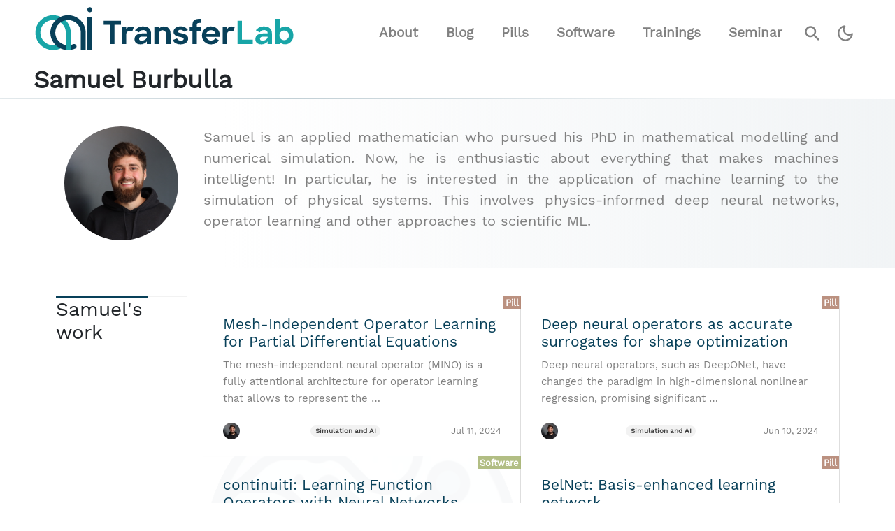

--- FILE ---
content_type: text/html; charset=UTF-8
request_url: https://transferlab.ai/authors/samuel-burbulla/
body_size: 4436
content:
<!doctype html><html lang=en-gb><head><meta charset=utf-8><meta name=viewport content="width=device-width,initial-scale=1,shrink-to-fit=no"><meta name=generator content="Hugo 0.128.2"><title>Samuel Burbulla | TransferLab — appliedAI Institute </title><meta name=description content="Samuel is a physics-informed mathematician"><meta property="og:title" content="Samuel Burbulla | TransferLab — appliedAI Institute "><meta property="og:description" content><meta property="og:type" content="website"><meta property="og:url" content="https://transferlab.ai/authors/samuel-burbulla/"><meta property="og:image" content="https://transferlab.ai/authors/samuel-burbulla/thumbnail.jpg"><link rel=apple-touch-icon sizes=180x180 href=/apple-touch-icon.png><link rel=icon type=image/png sizes=32x32 href=/favicon-32x32.png><link rel=icon type=image/png sizes=16x16 href=/favicon-16x16.png><link rel=manifest href=/site.webmanifest crossorigin=use-credentials><link rel=mask-icon href=/safari-pinned-tab.svg color=#ef7622><meta name=msapplication-TileColor content="#ffffff"><meta name=theme-color content="#ffffff"><link rel=preload href=/webfonts/work-sans-400.woff2 as=font type=font/woff2 crossorigin><link rel=stylesheet href="/bundle.min.3417129654324febce7080a1cac9ddd31aa367113d3a08dcdeadb6d323b322aa.css" integrity="sha256-NBcSllQyT+vOcIChysnd0xqjZxE9Ogjc3q220yOzIqo="><script src=/js/pace.min.js></script><script src=/js/lazysizes.min.js async></script><script src=/js/color-scheme.js></script></head><body><nav id=main-navbar class="navbar navbar-expand-xl navbar-light fixed-top navigation nav-down"><div class="container-fluid px-3 px-md-5 align-items-end"><a class=navbar-brand href=/><img class="navbar-logo dark-mode" src=/img/transferlab-logo-dark.svg alt="TransferLab Logo">
<img class="navbar-logo light-mode" src=/img/transferlab-logo.svg alt="TransferLab Logo">
</a><button class=navbar-toggler type=button data-bs-toggle=collapse data-bs-target=#navbar-items aria-controls=navbarSupportedContent aria-expanded=false aria-label="Toggle navigation">
<span class=navbar-toggler-icon></span></button><div class="collapse navbar-collapse justify-content-end" id=navbar-items><ul class=navbar-nav><li class=nav-item id=nav-item-about><a class=nav-link href=/about/>About</a></li><li class=nav-item id=nav-item-blog><a class=nav-link href=/blog/>Blog</a></li><li class=nav-item id=nav-item-pills><a class=nav-link href=/pills/>Pills</a></li><li class=nav-item id=nav-item-software><a class=nav-link href=/software/>Software</a></li><li class=nav-item id=nav-item-trainings><a class=nav-link href=/trainings/>Trainings</a></li><li class=nav-item id=nav-item-seminar><a class=nav-link href=/seminar/>Seminar</a></li><li class="nav-item new-search-container"><form id=search-form><input class="new-search expandright" id=search-input type=search name=q placeholder=Search aria-label="Search input ">
<label class="button searchbutton" for=search-input title=Search><span class=mglass>&#9906;</span></label></form></li><li class="nav-item nav-item-color-toggle"><button id=color-scheme-toggle-btn class=toggle-button aria-label="Toggle color theme" title="Toggle color theme">
<span class=toggle-button__icon aria-hidden=true></span></button></li></ul></div></div></nav><div class="modal fade" id=search-results-modal tabindex=-1 aria-labelledby=search-results-title aria-hidden=true><div class="modal-dialog modal-lg"><div class=modal-content><div class="modal-header py-0 ps-4 ps-0"><h5 class="modal-title py-1" id=search-results-modal-title>Search results</h5><button type=button class="btn close-window" data-bs-dismiss=modal aria-label=Close>
<span class=close-window aria-hidden=true><i class="icon-cancel close-window-icon"></i></span></button></div><div id=search-results-modal-body class=pb-4></div></div></div></div><template id=search-result-template hidden><a class="search-result-link mt-3" href=#><div class=search-result-title></div><summary class=search-result-summary></summary></a></template><main><header class=mainheading><div class=container-fluid><div class=row><div class="col-12 px-3 px-md-5"><div class=listheading>Samuel Burbulla</div></div></div><hr class=listheading></div></header><div class="container-fluid site-content alternating-row-colors"><div class=row><div class=container><div class="row justify-content-end"><div class="row col-xxl-3 col-xl-2 p-0 d-none d-xl-block"><div class="col-12 col-xxl-9"><img class="author-thumb lazyload h-100 w-100" data-src=/authors/samuel-burbulla/thumbnail.jpg></div></div><div class="col-12 col-xxl-9 col-xl-10 pe-0 ps-md-4"><div class=lead>Samuel is an applied mathematician who pursued his PhD in mathematical modelling
and numerical simulation. Now, he is enthusiastic about everything that makes
machines intelligent! In particular, he is interested in the application of
machine learning to the simulation of physical systems. This involves
physics-informed deep neural networks, operator learning and other approaches to
scientific ML.</div></div></div></div></div><div class=row><div class=container><div class="row justify-content-between"><div class="col-12 col-xl-2 col-xxl-3 ps-md-0 left-column-heading"><h3 id=card-list-heading><span>Samuel's work</span></h3></div><div class="col-12 col-xl-10 col-xxl-9 pe-0 ps-md-4"><div class=container-fluid><div class="row listrecent"><div class="col-12 col-lg-6 p-0"><div class="card grow"><a href=/pills/ class="product-badge badge bg-warning">Pill</a><div class=card-body><a class=text-decoration-none href=/pills/2024/mesh-independent-operator-learning/><h2 class=card-title>Mesh-Independent Operator Learning for Partial Differential Equations</h2><h4 class=card-text>The mesh-independent neural operator (MINO) is a fully attentional architecture for operator learning that allows to represent the …</h4></a></div><div class="card-footer small"><div class="d-flex flex-row flex-wrap justify-content-between align-items-center"><div class=author-mini-box><a href=/authors/samuel-burbulla/><img class="author-thumb lazyload" data-src=/authors/samuel-burbulla/thumbnail_hue88d77a0e815ba1dffaf514f57e9b6d1_66334_84x0_resize_q75_box.jpg alt="Samuel Burbulla"></a></div><div class="badge rounded-pill bg-light text-dark"><a href=/series/simulation-and-ai>Simulation and AI</a></div><time class=post-date datetime="2024-07-11 00:00:00 +0000 UTC">Jul 11, 2024</time></div></div></div></div><div class="col-12 col-lg-6 p-0"><div class="card grow"><a href=/pills/ class="product-badge badge bg-warning">Pill</a><div class=card-body><a class=text-decoration-none href=/pills/2024/deep-neural-operators-as-accurate-surrogates-for-shape-optimization/><h2 class=card-title>Deep neural operators as accurate surrogates for shape optimization</h2><h4 class=card-text>Deep neural operators, such as DeepONet, have changed the paradigm in high-dimensional nonlinear regression, promising significant …</h4></a></div><div class="card-footer small"><div class="d-flex flex-row flex-wrap justify-content-between align-items-center"><div class=author-mini-box><a href=/authors/samuel-burbulla/><img class="author-thumb lazyload" data-src=/authors/samuel-burbulla/thumbnail_hue88d77a0e815ba1dffaf514f57e9b6d1_66334_84x0_resize_q75_box.jpg alt="Samuel Burbulla"></a></div><div class="badge rounded-pill bg-light text-dark"><a href=/series/simulation-and-ai>Simulation and AI</a></div><time class=post-date datetime="2024-06-10 00:00:00 +0000 UTC">Jun 10, 2024</time></div></div></div></div><div class="col-12 col-lg-6 p-0"><div class="card grow" style=background-image:url(/software/continuiti/logo.png);background-position:50%;background-repeat:no-repeat;background-size:cover;background-blend-mode:var(--post-cover-blend-mode);background-color:var(--almost-transparent)><a href=/software/ class="product-badge badge bg-success">Software</a><div class=card-body><a class=text-decoration-none href=/software/continuiti/><h2 class=card-title>continuiti: Learning Function Operators with Neural Networks</h2><h4 class=card-text>continuiti is a Python package for machine learning on function operators. It implements various neural operator architectures (e.g., …</h4></a></div><div class="card-footer small"><div class="d-flex flex-row flex-wrap justify-content-between align-items-center"><div class=author-mini-box><a href=/authors/samuel-burbulla/><img class="author-thumb lazyload" data-src=/authors/samuel-burbulla/thumbnail_hue88d77a0e815ba1dffaf514f57e9b6d1_66334_84x0_resize_q75_box.jpg alt="Samuel Burbulla">
</a><a href=/authors/jakob-wagner/><img class="author-thumb lazyload" data-src=/authors/jakob-wagner/thumbnail_hu39a3262745c1723bedeaf845d44d4af8_40169_84x0_resize_q75_box.jpg alt="Jakob Wagner"></a></div><div class="badge rounded-pill bg-light text-dark"><a href=/series/simulation-and-ai>Simulation and AI</a></div><time class=post-date datetime="2024-03-07 00:00:00 +0000 UTC">Mar 7, 2024</time></div></div></div></div><div class="col-12 col-lg-6 p-0"><div class="card grow"><a href=/pills/ class="product-badge badge bg-warning">Pill</a><div class=card-body><a class=text-decoration-none href=/pills/2024/belnet/><h2 class=card-title>BelNet: Basis-enhanced learning network</h2><h4 class=card-text>Operator learning trains a neural network to map functions to functions. An ideal operator learning framework should not require a …</h4></a></div><div class="card-footer small"><div class="d-flex flex-row flex-wrap justify-content-between align-items-center"><div class=author-mini-box><a href=/authors/samuel-burbulla/><img class="author-thumb lazyload" data-src=/authors/samuel-burbulla/thumbnail_hue88d77a0e815ba1dffaf514f57e9b6d1_66334_84x0_resize_q75_box.jpg alt="Samuel Burbulla"></a></div><div class="badge rounded-pill bg-light text-dark"><a href=/series/simulation-and-ai>Simulation and AI</a></div><time class=post-date datetime="2024-02-21 00:00:00 +0000 UTC">Feb 21, 2024</time></div></div></div></div><div class="col-12 col-lg-6 p-0"><div class="card grow"><a href=/seminar/ class="product-badge badge bg-secondary">Seminar</a><div class=card-body><a class=text-decoration-none href=/seminar/2024/learning-function-operators-with-neural-networks/><h2 class=card-title>Learning Function Operators with Neural Networks</h2><h4 class=card-text>Samuel Burbulla, Senior AI Researcher at appliedAI Institute, will give an overview of recent advances in operator learning and their …</h4></a></div><div class="card-footer small"><div class="d-flex flex-row flex-wrap justify-content-between align-items-center"><div class=author-mini-box><a href=/authors/samuel-burbulla/><img class="author-thumb lazyload" data-src=/authors/samuel-burbulla/thumbnail_hue88d77a0e815ba1dffaf514f57e9b6d1_66334_84x0_resize_q75_box.jpg alt="Samuel Burbulla"></a></div><div class="badge rounded-pill bg-light text-dark"><a href=/series/simulation-and-ai>Simulation and AI</a></div><time class=post-date datetime="2024-02-01 16:00:00 +0100 +0100">Feb 1, 2024</time></div></div></div></div><div class="col-12 col-lg-6 p-0"><div class="card grow"><a href=/pills/ class="product-badge badge bg-warning">Pill</a><div class=card-body><a class=text-decoration-none href=/pills/2024/graphcast/><h2 class=card-title>GraphCast: The Hidden Revolution of Numerical Weather Prediction</h2><h4 class=card-text>Traditional models for numerical weather prediction are inherently complex and require significant computational resources. GraphCast is a …</h4></a></div><div class="card-footer small"><div class="d-flex flex-row flex-wrap justify-content-between align-items-center"><div class=author-mini-box><a href=/authors/samuel-burbulla/><img class="author-thumb lazyload" data-src=/authors/samuel-burbulla/thumbnail_hue88d77a0e815ba1dffaf514f57e9b6d1_66334_84x0_resize_q75_box.jpg alt="Samuel Burbulla"></a></div><div class="badge rounded-pill bg-light text-dark"><a href=/series/simulation-and-ai>Simulation and AI</a></div><time class=post-date datetime="2024-01-15 00:00:00 +0000 UTC">Jan 15, 2024</time></div></div></div></div><div class="col-12 col-lg-6 p-0"><div class="card grow"><a href=/pills/ class="product-badge badge bg-warning">Pill</a><div class=card-body><a class=text-decoration-none href=/pills/2023/neural-operators/><h2 class=card-title>Neural Operators: Learning Maps Between Function Spaces</h2><h4 class=card-text>Neural operators are generalized neural networks that can map between infinite dimensional function spaces. A recent paper proposes a …</h4></a></div><div class="card-footer small"><div class="d-flex flex-row flex-wrap justify-content-between align-items-center"><div class=author-mini-box><a href=/authors/samuel-burbulla/><img class="author-thumb lazyload" data-src=/authors/samuel-burbulla/thumbnail_hue88d77a0e815ba1dffaf514f57e9b6d1_66334_84x0_resize_q75_box.jpg alt="Samuel Burbulla"></a></div><div class="badge rounded-pill bg-light text-dark"><a href=/series/simulation-and-ai>Simulation and AI</a></div><time class=post-date datetime="2023-10-30 00:00:00 +0000 UTC">Oct 30, 2023</time></div></div></div></div><div class="col-12 col-lg-6 p-0"><div class="card grow"><a href=/blog/ class="product-badge badge bg-primary">Blog</a><div class=card-body><a class=text-decoration-none href=/blog/flame-ai/><h2 class=card-title>FLAME 2023: Diving into the Future of Fluid Dynamics and Machine Learning</h2><h4 class=card-text>At the Stanford FLAME AI Workshop 2023, I immersed myself in the intersection of machine learning and fluid dynamics, benefiting from …</h4></a></div><div class="card-footer small"><div class="d-flex flex-row flex-wrap justify-content-between align-items-center"><div class=author-mini-box><a href=/authors/samuel-burbulla/><img class="author-thumb lazyload" data-src=/authors/samuel-burbulla/thumbnail_hue88d77a0e815ba1dffaf514f57e9b6d1_66334_84x0_resize_q75_box.jpg alt="Samuel Burbulla"></a></div><div class="badge rounded-pill bg-light text-dark"><a href=/series/simulation-and-ai>Simulation and AI</a></div><time class=post-date datetime="2023-10-11 00:00:00 +0000 UTC">Oct 11, 2023</time></div></div></div></div><div class="col-12 col-lg-6 p-0"><div class="card grow"><a href=/pills/ class="product-badge badge bg-warning">Pill</a><div class=card-body><a class=text-decoration-none href=/pills/2023/d-adaptation/><h2 class=card-title>Learning-rate-free learning by D-Adaptation</h2><h4 class=card-text>Fine-tuning the learning rate (lr) in the training of neural networks is crucial for their performance, and often requires a costly search …</h4></a></div><div class="card-footer small"><div class="d-flex flex-row flex-wrap justify-content-between align-items-center"><div class=author-mini-box><a href=/authors/samuel-burbulla/><img class="author-thumb lazyload" data-src=/authors/samuel-burbulla/thumbnail_hue88d77a0e815ba1dffaf514f57e9b6d1_66334_84x0_resize_q75_box.jpg alt="Samuel Burbulla"></a></div><div class="badge rounded-pill bg-light text-dark"><a href=/series/optimization-in-ml>Optimization in ML</a></div><time class=post-date datetime="2023-08-01 00:00:00 +0000 UTC">Aug 1, 2023</time></div></div></div></div><div class="col-12 col-lg-6 p-0"><div class="card grow"><a href=/pills/ class="product-badge badge bg-warning">Pill</a><div class=card-body><a class=text-decoration-none href=/pills/2023/physics-informed-deeponet/><h2 class=card-title>Physics-informed DeepONets</h2><h4 class=card-text>Physics-informed DeepONets can learn the solution operator of arbitrary partial differential equations, even without any paired …</h4></a></div><div class="card-footer small"><div class="d-flex flex-row flex-wrap justify-content-between align-items-center"><div class=author-mini-box><a href=/authors/samuel-burbulla/><img class="author-thumb lazyload" data-src=/authors/samuel-burbulla/thumbnail_hue88d77a0e815ba1dffaf514f57e9b6d1_66334_84x0_resize_q75_box.jpg alt="Samuel Burbulla"></a></div><div class="badge rounded-pill bg-light text-dark"><a href=/series/simulation-and-ai>Simulation and AI</a></div><time class=post-date datetime="2023-06-14 00:00:00 +0000 UTC">Jun 14, 2023</time></div></div></div></div><div class="col-12 col-lg-6 p-0"><div class="card grow"><a href=/pills/ class="product-badge badge bg-warning">Pill</a><div class=card-body><a class=text-decoration-none href=/pills/2023/learning-nonlinear-operators-deeponet/><h2 class=card-title>Learning nonlinear operators: the DeepONet architecture</h2><h4 class=card-text>The universal approximation theorem for operators suggests a neural network architecture for learning continuous nonlinear operators, called …</h4></a></div><div class="card-footer small"><div class="d-flex flex-row flex-wrap justify-content-between align-items-center"><div class=author-mini-box><a href=/authors/samuel-burbulla/><img class="author-thumb lazyload" data-src=/authors/samuel-burbulla/thumbnail_hue88d77a0e815ba1dffaf514f57e9b6d1_66334_84x0_resize_q75_box.jpg alt="Samuel Burbulla"></a></div><div class="badge rounded-pill bg-light text-dark"><a href=/series/simulation-and-ai>Simulation and AI</a></div><time class=post-date datetime="2023-05-11 00:00:00 +0000 UTC">May 11, 2023</time></div></div></div></div></div></div></div></div></div></div></div></main><footer class=footer><div class=container-fluid><div class="row align-items-center mb-2"><div class="col-12 col-sm-5 text-center text-lg-start px-5">&copy; Copyright 2026 appliedAI Institute for Europe gGmbH<br>Supported by KI-Stiftung Heilbronn gGmbH<br><a href=https://transferlab.ai/imprint/>Imprint</a>
—
<a href=https://transferlab.ai/privacy/>Privacy&nbsp;policy</a></div><div class="col-12 col-sm-2 text-center"><a class="share footer-icon" href=https://www.x.com/appliedAI_gGmbH aria-label="Visit our X profile" target=_blank><i class=icon-twitter aria-hidden=true title=X></i></a>
<a class="share footer-icon" href=https://github.com/aai-institute aria-label="Visit our GitHub" target=_blank><i class=icon-buthig aria-hidden=true title=GitHub></i></a>
<a class="share footer-icon" href=https://linkedin.com/company/appliedai-institute-for-europe-ggmbh aria-label="Visit our LinkedIn profile" target=_blank><i class=icon-linkedin aria-hidden=true title=LinkedIn></i></a>
<a class="share footer-icon" href=https://www.medium.com/appliedai-de aria-label="Visit our Medium profile" target=_blank><i class=icon-medium aria-hidden=true title=Medium></i></a>
<a class="share footer-icon" href=https://transferlab.ai/index.xml aria-label="Main RSS feed" target=_blank><i class=icon-rss aria-hidden=true title=RSS></i></a></div><div class="col-12 col-sm-5 text-center text-lg-end px-5"><div class=aai-logo-footer><a href=https://appliedai-institute.de aria-label="Visit the website of the appliedAI Institute"></a></div></div></div></div></footer><script src=/js/popper.min.js></script><script src=/js/bootstrap.min.js></script><script src=/js/mediumish.js></script><script src="https://cdnjs.cloudflare.com/polyfill/v3/polyfill.min.js?version=4.8.0&features=es6"></script><script src=/js/lunr-2.4.9.min.js defer></script><script type=application/javascript>var popoverTriggerList=[].slice.call(document.querySelectorAll('[data-bs-toggle="popover"]')),popoverList=popoverTriggerList.map(function(e){return new bootstrap.Popover(e)})</script><script src=/js/mathjax3-config.js defer></script><script id=MathJax-script defer src=https://cdn.jsdelivr.net/npm/mathjax@3/es5/tex-chtml.js></script><script src=/js/events.js></script><script async defer src=https://simple.transferlab.ai/latest.js data-collect-dnt=true data-hostname=transferlab.ai></script><noscript><img src="https://simple.transferlab.ai/noscript.gif?collect-dnt=true&hostname=transferlab.ai&path=%2fauthors%2fsamuel-burbulla%2f" alt referrerpolicy=no-referrer-when-downgrade></noscript>
<script async id="netlify-rum-container" src="/.netlify/scripts/rum" data-netlify-rum-site-id="000031a0-371f-476f-a4c0-064c962d46e7" data-netlify-deploy-branch="master" data-netlify-deploy-context="production" data-netlify-cwv-token="eyJhbGciOiJIUzI1NiIsInR5cCI6IkpXVCJ9.eyJzaXRlX2lkIjoiMDAwMDMxYTAtMzcxZi00NzZmLWE0YzAtMDY0Yzk2MmQ0NmU3IiwiYWNjb3VudF9pZCI6IjYwODE3OWQ3MGQ1Y2UzM2JhNjdlZGJlMSIsImRlcGxveV9pZCI6IjY5NzA0MTY5NGVlY2E0MDAwODNmOGM2NiIsImlzc3VlciI6Im5mc2VydmVyIn0.bszYsNeNwd-Be_C2pRbCHGoOkGdjQka0GqMrgTQPPS0"></script></body></html>

--- FILE ---
content_type: text/css; charset=UTF-8
request_url: https://transferlab.ai/bundle.min.3417129654324febce7080a1cac9ddd31aa367113d3a08dcdeadb6d323b322aa.css
body_size: 13120
content:
/*!Bootstrap 5 custom build by Themestr.app*//*!* Bootstrap v5.0.1 (https://getbootstrap.com/)
* Copyright 2011-2021 The Bootstrap Authors
* Copyright 2011-2021 Twitter, Inc.
* Licensed under MIT (https://github.com/twbs/bootstrap/blob/main/LICENSE)*/:root{--bs-blue:#0d6efd;--bs-indigo:#6610f2;--bs-purple:#6f42c1;--bs-pink:#d63384;--bs-red:#dc3545;--bs-orange:#fd7e14;--bs-yellow:#ffc107;--bs-green:#198754;--bs-teal:#20c997;--bs-cyan:#0dcaf0;--bs-white:#fff;--bs-gray:#6c757d;--bs-gray-dark:#343a40;--bs-primary:#0d6efd;--bs-secondary:#6c757d;--bs-success:#198754;--bs-info:#0dcaf0;--bs-warning:#ffc107;--bs-danger:#dc3545;--bs-light:#f8f9fa;--bs-dark:#212529;--bs-font-sans-serif:system-ui, -apple-system, "Segoe UI", Roboto, "Helvetica Neue", Arial, "Noto Sans", "Liberation Sans", sans-serif, "Apple Color Emoji", "Segoe UI Emoji", "Segoe UI Symbol", "Noto Color Emoji";--bs-font-monospace:SFMono-Regular, Menlo, Monaco, Consolas, "Liberation Mono", "Courier New", monospace;--bs-gradient:linear-gradient(180deg, rgba(255,255,255,0.15), rgba(255,255,255,0))}*,*::before,*::after{box-sizing:border-box}@media(prefers-reduced-motion:no-preference){:root{scroll-behavior:smooth}}body{margin:0;font-family:var(--bs-font-sans-serif);font-size:1rem;font-weight:400;line-height:1.5;color:#212529;background-color:#fff;-webkit-text-size-adjust:100%;-webkit-tap-highlight-color:transparent}hr{margin:1rem 0;color:inherit;background-color:currentColor;border:0;opacity:.25}hr:not([size]){height:1px}h1,.h1,h2,.h2,h3,.h3,h4,.h4,h5,.h5{margin-top:0;margin-bottom:.5rem;font-weight:500;line-height:1.2}h1,.h1{font-size:calc(1.375rem + 1.5vw)}@media(min-width:1200px){h1,.h1{font-size:2.5rem}}h2,.h2{font-size:calc(1.325rem + .9vw)}@media(min-width:1200px){h2,.h2{font-size:2rem}}h3,.h3{font-size:calc(1.3rem + .6vw)}@media(min-width:1200px){h3,.h3{font-size:1.75rem}}h4,.h4{font-size:calc(1.275rem + .3vw)}@media(min-width:1200px){h4,.h4{font-size:1.5rem}}h5,.h5{font-size:1.25rem}p{margin-top:0;margin-bottom:1rem}ol,ul{padding-left:2rem}ol,ul,dl{margin-top:0;margin-bottom:1rem}ol ol,ul ul,ol ul,ul ol{margin-bottom:0}dt{font-weight:700}dd{margin-bottom:.5rem;margin-left:0}blockquote{margin:0 0 1rem}b,strong{font-weight:bolder}small,.small{font-size:.875em}sub,sup{position:relative;font-size:.75em;line-height:0;vertical-align:baseline}sub{bottom:-.25em}sup{top:-.5em}a{color:#0d6efd;text-decoration:underline}a:hover{color:#0a58ca}a:not([href]):not([class]),a:not([href]):not([class]):hover{color:inherit;text-decoration:none}pre,code{font-family:var(--bs-font-monospace);font-size:1em;direction:ltr;unicode-bidi:bidi-override}pre{display:block;margin-top:0;margin-bottom:1rem;overflow:auto;font-size:.875em}pre code{font-size:inherit;color:inherit;word-break:normal}code{font-size:.875em;color:#d63384;word-wrap:break-word}a>code{color:inherit}figure{margin:0 0 1rem}img,svg{vertical-align:middle}table{caption-side:bottom;border-collapse:collapse}th{text-align:inherit;text-align:-webkit-match-parent}thead,tbody,tr,td,th{border-color:inherit;border-style:solid;border-width:0}label{display:inline-block}button{border-radius:0}button:focus:not(:focus-visible){outline:0}input,button,textarea{margin:0;font-family:inherit;font-size:inherit;line-height:inherit}button{text-transform:none}button{-webkit-appearance:button}button:not(:disabled){cursor:pointer}::-moz-focus-inner{padding:0;border-style:none}textarea{resize:vertical}::-webkit-datetime-edit-fields-wrapper,::-webkit-datetime-edit-text,::-webkit-datetime-edit-minute,::-webkit-datetime-edit-hour-field,::-webkit-datetime-edit-day-field,::-webkit-datetime-edit-month-field,::-webkit-datetime-edit-year-field{padding:0}::-webkit-inner-spin-button{height:auto}::-webkit-search-decoration{-webkit-appearance:none}::-webkit-color-swatch-wrapper{padding:0}::file-selector-button{font:inherit}::-webkit-file-upload-button{font:inherit;-webkit-appearance:button}iframe{border:0}summary{display:list-item;cursor:pointer}[hidden]{display:none!important}.lead{font-size:1.25rem;font-weight:300}.blockquote{margin-bottom:1rem;font-size:1.25rem}.blockquote>:last-child{margin-bottom:0}.img-fluid{max-width:100%;height:auto}.figure{display:inline-block}.container,.container-fluid{width:100%;padding-right:var(--bs-gutter-x,.75rem);padding-left:var(--bs-gutter-x,.75rem);margin-right:auto;margin-left:auto}@media(min-width:576px){.container{max-width:540px}}@media(min-width:768px){.container{max-width:720px}}@media(min-width:992px){.container{max-width:960px}}@media(min-width:1200px){.container{max-width:1140px}}@media(min-width:1366px){.container{max-width:1320px}}.row{--bs-gutter-x:1.5rem;--bs-gutter-y:0;display:flex;flex-wrap:wrap;margin-top:calc(var(--bs-gutter-y) * -1);margin-right:calc(var(--bs-gutter-x)/-2);margin-left:calc(var(--bs-gutter-x)/-2)}.row>*{flex-shrink:0;width:100%;max-width:100%;padding-right:calc(var(--bs-gutter-x)/2);padding-left:calc(var(--bs-gutter-x)/2);margin-top:var(--bs-gutter-y)}.col-1{flex:none;width:8.33333%}.col-2{flex:none;width:16.66667%}.col-3{flex:none;width:25%}.col-4{flex:none;width:33.33333%}.col-5{flex:none;width:41.66667%}.col-6{flex:none;width:50%}.col-7{flex:none;width:58.33333%}.col-8{flex:none;width:66.66667%}.col-9{flex:none;width:75%}.col-10{flex:none;width:83.33333%}.col-11{flex:none;width:91.66667%}.col-12{flex:none;width:100%}@media(min-width:576px){.col-sm-2{flex:none;width:16.66667%}.col-sm-5{flex:none;width:41.66667%}.col-sm-6{flex:none;width:50%}}@media(min-width:768px){.col-md-3{flex:none;width:25%}.col-md-9{flex:none;width:75%}}@media(min-width:992px){.col-lg-4{flex:none;width:33.33333%}.col-lg-6{flex:none;width:50%}.col-lg-8{flex:none;width:66.66667%}}@media(min-width:1200px){.col-xl-2{flex:none;width:16.66667%}.col-xl-10{flex:none;width:83.33333%}.col-xl-11{flex:none;width:91.66667%}}@media(min-width:1366px){.col-xxl-3{flex:none;width:25%}.col-xxl-7{flex:none;width:58.33333%}.col-xxl-9{flex:none;width:75%}.col-xxl-10{flex:none;width:83.33333%}}.table{--bs-table-bg:rgba(0,0,0,0);--bs-table-accent-bg:rgba(0,0,0,0);--bs-table-striped-color:#212529;--bs-table-striped-bg:rgba(0,0,0,0.05);--bs-table-active-color:#212529;--bs-table-active-bg:rgba(0,0,0,0.1);--bs-table-hover-color:#212529;--bs-table-hover-bg:rgba(0,0,0,0.075);width:100%;margin-bottom:1rem;color:#212529;vertical-align:top;border-color:#dee2e6}.table>:not(caption)>*>*{padding:.5rem;background-color:var(--bs-table-bg);border-bottom-width:1px;box-shadow:inset 0 0 0 9999px var(--bs-table-accent-bg)}.table>tbody{vertical-align:inherit}.table>thead{vertical-align:bottom}.table>:not(:last-child)>:last-child>*{border-bottom-color:initial}.form-control{display:block;width:100%;padding:.375rem .75rem;font-size:1rem;font-weight:400;line-height:1.5;color:#212529;background-color:#fff;background-clip:padding-box;border:1px solid #ced4da;appearance:none;border-radius:.25rem;transition:border-color .15s ease-in-out,box-shadow .15s ease-in-out}@media(prefers-reduced-motion:reduce){.form-control{transition:none}}.form-control:focus{color:#212529;background-color:#fff;border-color:#86b7fe;outline:0;box-shadow:0 0 0 .25rem rgba(13,110,253,.25)}.form-control::-webkit-date-and-time-value{height:1.5em}.form-control::placeholder{color:#6c757d;opacity:1}.form-control:disabled{background-color:#e9ecef;opacity:1}.form-control::file-selector-button{padding:.375rem .75rem;margin:-.375rem -.75rem;margin-inline-end:.75rem;color:#212529;background-color:#e9ecef;pointer-events:none;border-color:inherit;border-style:solid;border-width:0;border-inline-end-width:1px;border-radius:0;transition:color .15s ease-in-out,background-color .15s ease-in-out,border-color .15s ease-in-out,box-shadow .15s ease-in-out}@media(prefers-reduced-motion:reduce){.form-control::file-selector-button{transition:none}}.form-control:hover:not(:disabled):not([readonly])::file-selector-button{background-color:#dde0e3}.form-control::-webkit-file-upload-button{padding:.375rem .75rem;margin:-.375rem -.75rem;margin-inline-end:.75rem;color:#212529;background-color:#e9ecef;pointer-events:none;border-color:inherit;border-style:solid;border-width:0;border-inline-end-width:1px;border-radius:0;transition:color .15s ease-in-out,background-color .15s ease-in-out,border-color .15s ease-in-out,box-shadow .15s ease-in-out}@media(prefers-reduced-motion:reduce){.form-control::-webkit-file-upload-button{transition:none}}.form-control:hover:not(:disabled):not([readonly])::-webkit-file-upload-button{background-color:#dde0e3}textarea.form-control{min-height:calc(1.5em + .75rem + 2px)}.btn{display:inline-block;font-weight:400;line-height:1.5;color:#212529;text-align:center;text-decoration:none;vertical-align:middle;cursor:pointer;user-select:none;background-color:transparent;border:1px solid transparent;padding:.375rem .75rem;font-size:1rem;border-radius:.25rem;transition:color .15s ease-in-out,background-color .15s ease-in-out,border-color .15s ease-in-out,box-shadow .15s ease-in-out}@media(prefers-reduced-motion:reduce){.btn{transition:none}}.btn:hover{color:#212529}.btn:focus{outline:0;box-shadow:0 0 0 .25rem rgba(13,110,253,.25)}.btn:disabled,.btn.disabled{pointer-events:none;opacity:.65}.btn-secondary{color:#fff;background-color:#6c757d;border-color:#6c757d}.btn-secondary:hover{color:#fff;background-color:#5c636a;border-color:#565e64}.btn-secondary:focus{color:#fff;background-color:#5c636a;border-color:#565e64;box-shadow:0 0 0 .25rem rgba(130,138,145,.5)}.btn-secondary:active,.btn-secondary.active,.show>.btn-secondary.dropdown-toggle{color:#fff;background-color:#565e64;border-color:#51585e}.btn-secondary:active:focus,.btn-secondary.active:focus,.show>.btn-secondary.dropdown-toggle:focus{box-shadow:0 0 0 .25rem rgba(130,138,145,.5)}.btn-secondary:disabled,.btn-secondary.disabled{color:#fff;background-color:#6c757d;border-color:#6c757d}.btn-dark{color:#fff;background-color:#212529;border-color:#212529}.btn-dark:hover{color:#fff;background-color:#1c1f23;border-color:#1a1e21}.btn-dark:focus{color:#fff;background-color:#1c1f23;border-color:#1a1e21;box-shadow:0 0 0 .25rem rgba(66,70,73,.5)}.btn-dark:active,.btn-dark.active,.show>.btn-dark.dropdown-toggle{color:#fff;background-color:#1a1e21;border-color:#191c1f}.btn-dark:active:focus,.btn-dark.active:focus,.show>.btn-dark.dropdown-toggle:focus{box-shadow:0 0 0 .25rem rgba(66,70,73,.5)}.btn-dark:disabled,.btn-dark.disabled{color:#fff;background-color:#212529;border-color:#212529}.btn-outline-secondary{color:#6c757d;border-color:#6c757d}.btn-outline-secondary:hover{color:#fff;background-color:#6c757d;border-color:#6c757d}.btn-outline-secondary:focus{box-shadow:0 0 0 .25rem rgba(108,117,125,.5)}.btn-outline-secondary:active,.btn-outline-secondary.active,.btn-outline-secondary.dropdown-toggle.show{color:#fff;background-color:#6c757d;border-color:#6c757d}.btn-outline-secondary:active:focus,.btn-outline-secondary.active:focus,.btn-outline-secondary.dropdown-toggle.show:focus{box-shadow:0 0 0 .25rem rgba(108,117,125,.5)}.btn-outline-secondary:disabled,.btn-outline-secondary.disabled{color:#6c757d;background-color:transparent}.btn-outline-dark{color:#212529;border-color:#212529}.btn-outline-dark:hover{color:#fff;background-color:#212529;border-color:#212529}.btn-outline-dark:focus{box-shadow:0 0 0 .25rem rgba(33,37,41,.5)}.btn-outline-dark:active,.btn-outline-dark.active,.btn-outline-dark.dropdown-toggle.show{color:#fff;background-color:#212529;border-color:#212529}.btn-outline-dark:active:focus,.btn-outline-dark.active:focus,.btn-outline-dark.dropdown-toggle.show:focus{box-shadow:0 0 0 .25rem rgba(33,37,41,.5)}.btn-outline-dark:disabled,.btn-outline-dark.disabled{color:#212529;background-color:transparent}.btn-link{font-weight:400;color:#0d6efd;text-decoration:underline}.btn-link:hover{color:#0a58ca}.btn-link:disabled,.btn-link.disabled{color:#6c757d}.btn-lg{padding:.5rem 1rem;font-size:1.25rem;border-radius:.3rem}.btn-sm{padding:.25rem .5rem;font-size:.875rem;border-radius:.2rem}.fade{transition:opacity .15s linear}@media(prefers-reduced-motion:reduce){.fade{transition:none}}.fade:not(.show){opacity:0}.collapse:not(.show){display:none}.collapsing{height:0;overflow:hidden;transition:height .35s ease}@media(prefers-reduced-motion:reduce){.collapsing{transition:none}}.dropdown{position:relative}.dropdown-toggle{white-space:nowrap}.dropdown-toggle::after{display:inline-block;margin-left:.255em;vertical-align:.255em;content:"";border-top:.3em solid;border-right:.3em solid transparent;border-bottom:0;border-left:.3em solid transparent}.dropdown-toggle:empty::after{margin-left:0}.dropdown-menu{position:absolute;z-index:1000;display:none;min-width:10rem;padding:.5rem 0;margin:0;font-size:1rem;color:#212529;text-align:left;list-style:none;background-color:#fff;background-clip:padding-box;border:1px solid rgba(0,0,0,.15);border-radius:.25rem}.dropdown-divider{height:0;margin:.5rem 0;overflow:hidden;border-top:1px solid rgba(0,0,0,.15)}.dropdown-item{display:block;width:100%;padding:.25rem 1rem;clear:both;font-weight:400;color:#212529;text-align:inherit;text-decoration:none;white-space:nowrap;background-color:transparent;border:0}.dropdown-item:hover,.dropdown-item:focus{color:#1e2125;background-color:#e9ecef}.dropdown-item.active,.dropdown-item:active{color:#fff;text-decoration:none;background-color:#0d6efd}.dropdown-item.disabled,.dropdown-item:disabled{color:#adb5bd;pointer-events:none;background-color:transparent}.dropdown-menu.show{display:block}.nav{display:flex;flex-wrap:wrap;padding-left:0;margin-bottom:0;list-style:none}.nav-link{display:block;padding:.5rem 1rem;color:#0d6efd;text-decoration:none;transition:color .15s ease-in-out,background-color .15s ease-in-out,border-color .15s ease-in-out}@media(prefers-reduced-motion:reduce){.nav-link{transition:none}}.nav-link:hover,.nav-link:focus{color:#0a58ca}.nav-link.disabled{color:#6c757d;pointer-events:none;cursor:default}.navbar{position:relative;display:flex;flex-wrap:wrap;align-items:center;justify-content:space-between;padding-top:.5rem;padding-bottom:.5rem}.navbar>.container,.navbar>.container-fluid{display:flex;flex-wrap:inherit;align-items:center;justify-content:space-between}.navbar-brand{padding-top:.3125rem;padding-bottom:.3125rem;margin-right:1rem;font-size:1.25rem;text-decoration:none;white-space:nowrap}.navbar-nav{display:flex;flex-direction:column;padding-left:0;margin-bottom:0;list-style:none}.navbar-nav .nav-link{padding-right:0;padding-left:0}.navbar-nav .dropdown-menu{position:static}.navbar-collapse{flex-basis:100%;flex-grow:1;align-items:center}.navbar-toggler{padding:.25rem .75rem;font-size:1.25rem;line-height:1;background-color:transparent;border:1px solid transparent;border-radius:.25rem;transition:box-shadow .15s ease-in-out}@media(prefers-reduced-motion:reduce){.navbar-toggler{transition:none}}.navbar-toggler:hover{text-decoration:none}.navbar-toggler:focus{text-decoration:none;outline:0;box-shadow:0 0 0 .25rem}.navbar-toggler-icon{display:inline-block;width:1.5em;height:1.5em;vertical-align:middle;background-repeat:no-repeat;background-position:50%;background-size:100%}@media(min-width:1200px){.navbar-expand-xl{flex-wrap:nowrap;justify-content:flex-start}.navbar-expand-xl .navbar-nav{flex-direction:row}.navbar-expand-xl .navbar-nav .dropdown-menu{position:absolute}.navbar-expand-xl .navbar-nav .nav-link{padding-right:.5rem;padding-left:.5rem}.navbar-expand-xl .navbar-collapse{display:flex!important;flex-basis:auto}.navbar-expand-xl .navbar-toggler{display:none}}.navbar-light .navbar-brand{color:rgba(0,0,0,.9)}.navbar-light .navbar-brand:hover,.navbar-light .navbar-brand:focus{color:rgba(0,0,0,.9)}.navbar-light .navbar-nav .nav-link{color:rgba(0,0,0,.55)}.navbar-light .navbar-nav .nav-link:hover,.navbar-light .navbar-nav .nav-link:focus{color:rgba(0,0,0,.7)}.navbar-light .navbar-nav .nav-link.disabled{color:rgba(0,0,0,.3)}.navbar-light .navbar-nav .show>.nav-link,.navbar-light .navbar-nav .nav-link.active{color:rgba(0,0,0,.9)}.navbar-light .navbar-toggler{color:rgba(0,0,0,.55);border-color:rgba(0,0,0,.1)}.navbar-light .navbar-toggler-icon{background-image:url("data:image/svg+xml,%3csvg xmlns='http://www.w3.org/2000/svg' viewBox='0 0 30 30'%3e%3cpath stroke='rgba%280,0,0,0.55%29' stroke-linecap='round' stroke-miterlimit='10' stroke-width='2' d='M4 7h22M4 15h22M4 23h22'/%3e%3c/svg%3e")}.card{position:relative;display:flex;flex-direction:column;min-width:0;word-wrap:break-word;background-color:#fff;background-clip:border-box;border:1px solid rgba(0,0,0,.125);border-radius:.25rem}.card>hr{margin-right:0;margin-left:0}.card>.list-group{border-top:inherit;border-bottom:inherit}.card>.list-group:first-child{border-top-width:0;border-top-left-radius:calc(.25rem - 1px);border-top-right-radius:calc(.25rem - 1px)}.card>.list-group:last-child{border-bottom-width:0;border-bottom-right-radius:calc(.25rem - 1px);border-bottom-left-radius:calc(.25rem - 1px)}.card>.card-header+.list-group,.card>.list-group+.card-footer{border-top:0}.card-body{flex:auto;padding:1rem}.card-title{margin-bottom:.5rem}.card-text:last-child{margin-bottom:0}.card-header{padding:.5rem 1rem;margin-bottom:0;background-color:rgba(0,0,0,3%);border-bottom:1px solid rgba(0,0,0,.125)}.card-header:first-child{border-radius:calc(.25rem - 1px)calc(.25rem - 1px)0 0}.card-footer{padding:.5rem 1rem;background-color:rgba(0,0,0,3%);border-top:1px solid rgba(0,0,0,.125)}.card-footer:last-child{border-radius:0 0 calc(.25rem - 1px)calc(.25rem - 1px)}.accordion-button{position:relative;display:flex;align-items:center;width:100%;padding:1rem 1.25rem;font-size:1rem;color:#212529;text-align:left;background-color:#fff;border:0;border-radius:0;overflow-anchor:none;transition:color .15s ease-in-out,background-color .15s ease-in-out,border-color .15s ease-in-out,box-shadow .15s ease-in-out,border-radius .15s ease}@media(prefers-reduced-motion:reduce){.accordion-button{transition:none}}.accordion-button:not(.collapsed){color:#0c63e4;background-color:#e7f1ff;box-shadow:inset 0 -1px rgba(0,0,0,.125)}.accordion-button:not(.collapsed)::after{background-image:url("data:image/svg+xml,%3csvg xmlns='http://www.w3.org/2000/svg' viewBox='0 0 16 16' fill='%230c63e4'%3e%3cpath fill-rule='evenodd' d='M1.646 4.646a.5.5 0 0 1 .708 0L8 10.293l5.646-5.647a.5.5 0 0 1 .708.708l-6 6a.5.5 0 0 1-.708 0l-6-6a.5.5 0 0 1 0-.708z'/%3e%3c/svg%3e");transform:rotate(-180deg)}.accordion-button::after{flex-shrink:0;width:1.25rem;height:1.25rem;margin-left:auto;content:"";background-image:url("data:image/svg+xml,%3csvg xmlns='http://www.w3.org/2000/svg' viewBox='0 0 16 16' fill='%23212529'%3e%3cpath fill-rule='evenodd' d='M1.646 4.646a.5.5 0 0 1 .708 0L8 10.293l5.646-5.647a.5.5 0 0 1 .708.708l-6 6a.5.5 0 0 1-.708 0l-6-6a.5.5 0 0 1 0-.708z'/%3e%3c/svg%3e");background-repeat:no-repeat;background-size:1.25rem;transition:transform .2s ease-in-out}@media(prefers-reduced-motion:reduce){.accordion-button::after{transition:none}}.accordion-button:hover{z-index:2}.accordion-button:focus{z-index:3;border-color:#86b7fe;outline:0;box-shadow:0 0 0 .25rem rgba(13,110,253,.25)}.accordion-header{margin-bottom:0}.accordion-item{background-color:#fff;border:1px solid rgba(0,0,0,.125)}.accordion-item:first-of-type{border-top-left-radius:.25rem;border-top-right-radius:.25rem}.accordion-item:first-of-type .accordion-button{border-top-left-radius:calc(.25rem - 1px);border-top-right-radius:calc(.25rem - 1px)}.accordion-item:not(:first-of-type){border-top:0}.accordion-item:last-of-type{border-bottom-right-radius:.25rem;border-bottom-left-radius:.25rem}.accordion-item:last-of-type .accordion-button.collapsed{border-bottom-right-radius:calc(.25rem - 1px);border-bottom-left-radius:calc(.25rem - 1px)}.accordion-item:last-of-type .accordion-collapse{border-bottom-right-radius:.25rem;border-bottom-left-radius:.25rem}.accordion-body{padding:1rem 1.25rem}.accordion-flush .accordion-collapse{border-width:0}.accordion-flush .accordion-item{border-right:0;border-left:0;border-radius:0}.accordion-flush .accordion-item:first-child{border-top:0}.accordion-flush .accordion-item:last-child{border-bottom:0}.accordion-flush .accordion-item .accordion-button{border-radius:0}.pagination{display:flex;padding-left:0;list-style:none}.badge{display:inline-block;padding:.35em .65em;font-size:.75em;font-weight:700;line-height:1;color:#fff;text-align:center;white-space:nowrap;vertical-align:baseline;border-radius:.25rem}.badge:empty{display:none}.btn .badge{position:relative;top:-1px}.alert{position:relative;padding:1rem;margin-bottom:1rem;border:1px solid transparent;border-radius:.25rem}.alert-light{color:#636464;background-color:#fefefe;border-color:#fdfdfe}@keyframes progress-bar-stripes{0%{background-position-x:1rem}}.list-group{display:flex;flex-direction:column;padding-left:0;margin-bottom:0;border-radius:.25rem}.list-group-item{position:relative;display:block;padding:.5rem 1rem;color:#212529;text-decoration:none;background-color:#fff;border:1px solid rgba(0,0,0,.125)}.list-group-item:first-child{border-top-left-radius:inherit;border-top-right-radius:inherit}.list-group-item:last-child{border-bottom-right-radius:inherit;border-bottom-left-radius:inherit}.list-group-item.disabled,.list-group-item:disabled{color:#6c757d;pointer-events:none;background-color:#fff}.list-group-item.active{z-index:2;color:#fff;background-color:#0d6efd;border-color:#0d6efd}.list-group-item+.list-group-item{border-top-width:0}.list-group-item+.list-group-item.active{margin-top:-1px;border-top-width:1px}.modal{position:fixed;top:0;left:0;z-index:1060;display:none;width:100%;height:100%;overflow-x:hidden;overflow-y:auto;outline:0}.modal-dialog{position:relative;width:auto;margin:.5rem;pointer-events:none}.modal.fade .modal-dialog{transition:transform .3s ease-out;transform:translate(0,-50px)}@media(prefers-reduced-motion:reduce){.modal.fade .modal-dialog{transition:none}}.modal.show .modal-dialog{transform:none}.modal-content{position:relative;display:flex;flex-direction:column;width:100%;pointer-events:auto;background-color:#fff;background-clip:padding-box;border:1px solid rgba(0,0,0,.2);border-radius:.3rem;outline:0}.modal-backdrop{position:fixed;top:0;left:0;z-index:1040;width:100vw;height:100vh;background-color:#000}.modal-backdrop.fade{opacity:0}.modal-backdrop.show{opacity:.5}.modal-header{display:flex;flex-shrink:0;align-items:center;justify-content:space-between;padding:1rem;border-bottom:1px solid #dee2e6;border-top-left-radius:calc(.3rem - 1px);border-top-right-radius:calc(.3rem - 1px)}.modal-title{margin-bottom:0;line-height:1.5}@media(min-width:576px){.modal-dialog{max-width:500px;margin:1.75rem auto}}@media(min-width:992px){.modal-lg{max-width:800px}}.tooltip{position:absolute;z-index:1080;display:block;margin:0;font-family:var(--bs-font-sans-serif);font-style:normal;font-weight:400;line-height:1.5;text-align:left;text-align:start;text-decoration:none;text-shadow:none;text-transform:none;letter-spacing:normal;word-break:normal;word-spacing:normal;white-space:normal;line-break:auto;font-size:.875rem;word-wrap:break-word;opacity:0}.tooltip.show{opacity:.9}.tooltip .tooltip-arrow{position:absolute;display:block;width:.8rem;height:.4rem}.tooltip .tooltip-arrow::before{position:absolute;content:"";border-color:transparent;border-style:solid}.bs-tooltip-top{padding:.4rem 0}.bs-tooltip-top .tooltip-arrow{bottom:0}.bs-tooltip-top .tooltip-arrow::before{top:-1px;border-width:.4rem .4rem 0;border-top-color:#000}.bs-tooltip-end{padding:0 .4rem}.bs-tooltip-end .tooltip-arrow{left:0;width:.4rem;height:.8rem}.bs-tooltip-end .tooltip-arrow::before{right:-1px;border-width:.4rem .4rem .4rem 0;border-right-color:#000}.bs-tooltip-bottom{padding:.4rem 0}.bs-tooltip-bottom .tooltip-arrow{top:0}.bs-tooltip-bottom .tooltip-arrow::before{bottom:-1px;border-width:0 .4rem .4rem;border-bottom-color:#000}.bs-tooltip-start{padding:0 .4rem}.bs-tooltip-start .tooltip-arrow{right:0;width:.4rem;height:.8rem}.bs-tooltip-start .tooltip-arrow::before{left:-1px;border-width:.4rem 0 .4rem .4rem;border-left-color:#000}.tooltip-inner{max-width:200px;padding:.25rem .5rem;color:#fff;text-align:center;background-color:#000;border-radius:.25rem}.popover{position:absolute;top:0;left:0;z-index:1070;display:block;max-width:276px;font-family:var(--bs-font-sans-serif);font-style:normal;font-weight:400;line-height:1.5;text-align:left;text-align:start;text-decoration:none;text-shadow:none;text-transform:none;letter-spacing:normal;word-break:normal;word-spacing:normal;white-space:normal;line-break:auto;font-size:.875rem;word-wrap:break-word;background-color:#fff;background-clip:padding-box;border:1px solid rgba(0,0,0,.2);border-radius:.3rem}.popover .popover-arrow{position:absolute;display:block;width:1rem;height:.5rem}.popover .popover-arrow::before,.popover .popover-arrow::after{position:absolute;display:block;content:"";border-color:transparent;border-style:solid}.bs-popover-top>.popover-arrow{bottom:calc(-.5rem - 1px)}.bs-popover-top>.popover-arrow::before{bottom:0;border-width:.5rem .5rem 0;border-top-color:rgba(0,0,0,.25)}.bs-popover-top>.popover-arrow::after{bottom:1px;border-width:.5rem .5rem 0;border-top-color:#fff}.bs-popover-end>.popover-arrow{left:calc(-.5rem - 1px);width:.5rem;height:1rem}.bs-popover-end>.popover-arrow::before{left:0;border-width:.5rem .5rem .5rem 0;border-right-color:rgba(0,0,0,.25)}.bs-popover-end>.popover-arrow::after{left:1px;border-width:.5rem .5rem .5rem 0;border-right-color:#fff}.bs-popover-bottom>.popover-arrow{top:calc(-.5rem - 1px)}.bs-popover-bottom>.popover-arrow::before{top:0;border-width:0 .5rem .5rem;border-bottom-color:rgba(0,0,0,.25)}.bs-popover-bottom>.popover-arrow::after{top:1px;border-width:0 .5rem .5rem;border-bottom-color:#fff}.bs-popover-bottom .popover-header::before{position:absolute;top:0;left:50%;display:block;width:1rem;margin-left:-.5rem;content:"";border-bottom:1px solid #f0f0f0}.bs-popover-start>.popover-arrow{right:calc(-.5rem - 1px);width:.5rem;height:1rem}.bs-popover-start>.popover-arrow::before{right:0;border-width:.5rem 0 .5rem .5rem;border-left-color:rgba(0,0,0,.25)}.bs-popover-start>.popover-arrow::after{right:1px;border-width:.5rem 0 .5rem .5rem;border-left-color:#fff}.popover-header{padding:.5rem 1rem;margin-bottom:0;font-size:1rem;background-color:#f0f0f0;border-bottom:1px solid #d8d8d8;border-top-left-radius:calc(.3rem - 1px);border-top-right-radius:calc(.3rem - 1px)}.popover-header:empty{display:none}.popover-body{padding:1rem;color:#212529}@keyframes spinner-border{to{transform:rotate(360deg)}}@keyframes spinner-grow{0%{transform:scale(0)}50%{opacity:1;transform:none}}.fixed-top{position:fixed;top:0;right:0;left:0;z-index:1030}.d-inline-block{display:inline-block!important}.d-block{display:block!important}.d-flex{display:flex!important}.d-inline-flex{display:inline-flex!important}.d-none{display:none!important}.border-0{border:0!important}.w-50{width:50%!important}.w-75{width:75%!important}.w-100{width:100%!important}.h-100{height:100%!important}.flex-row{flex-direction:row!important}.flex-column{flex-direction:column!important}.flex-wrap{flex-wrap:wrap!important}.justify-content-end{justify-content:flex-end!important}.justify-content-center{justify-content:center!important}.justify-content-between{justify-content:space-between!important}.align-items-start{align-items:flex-start!important}.align-items-end{align-items:flex-end!important}.align-items-center{align-items:center!important}.mx-1{margin-right:.25rem!important;margin-left:.25rem!important}.my-1{margin-top:.25rem!important;margin-bottom:.25rem!important}.my-2{margin-top:.5rem!important;margin-bottom:.5rem!important}.mt-1{margin-top:.25rem!important}.mt-3{margin-top:1rem!important}.mt-5{margin-top:3rem!important}.me-2{margin-right:.5rem!important}.mb-0{margin-bottom:0!important}.mb-2{margin-bottom:.5rem!important}.mb-3{margin-bottom:1rem!important}.mb-5{margin-bottom:3rem!important}.p-0{padding:0!important}.p-1{padding:.25rem!important}.px-2{padding-right:.5rem!important;padding-left:.5rem!important}.px-3{padding-right:1rem!important;padding-left:1rem!important}.px-4{padding-right:1.5rem!important;padding-left:1.5rem!important}.px-5{padding-right:3rem!important;padding-left:3rem!important}.py-0{padding-top:0!important;padding-bottom:0!important}.py-1{padding-top:.25rem!important;padding-bottom:.25rem!important}.py-2{padding-top:.5rem!important;padding-bottom:.5rem!important}.py-5{padding-top:3rem!important;padding-bottom:3rem!important}.pt-0{padding-top:0!important}.pt-2{padding-top:.5rem!important}.pt-3{padding-top:1rem!important}.pe-0{padding-right:0!important}.pb-1{padding-bottom:.25rem!important}.pb-2{padding-bottom:.5rem!important}.pb-3{padding-bottom:1rem!important}.pb-4{padding-bottom:1.5rem!important}.pb-5{padding-bottom:3rem!important}.ps-0{padding-left:0!important}.ps-4{padding-left:1.5rem!important}.fw-bold{font-weight:700!important}.text-start{text-align:left!important}.text-end{text-align:right!important}.text-center{text-align:center!important}.text-decoration-none{text-decoration:none!important}.text-dark{color:#212529!important}.text-muted{color:#6c757d!important}.bg-primary{background-color:#0d6efd!important}.bg-secondary{background-color:#6c757d!important}.bg-success{background-color:#198754!important}.bg-info{background-color:#0dcaf0!important}.bg-warning{background-color:#ffc107!important}.bg-light{background-color:#f8f9fa!important}.bg-transparent{background-color:transparent!important}.rounded-pill{border-radius:50rem!important}@media(min-width:768px){.d-md-inline{display:inline!important}.d-md-block{display:block!important}.d-md-flex{display:flex!important}.flex-md-row{flex-direction:row!important}.mx-md-3{margin-right:1rem!important;margin-left:1rem!important}.my-md-2{margin-top:.5rem!important;margin-bottom:.5rem!important}.px-md-4{padding-right:1.5rem!important;padding-left:1.5rem!important}.px-md-5{padding-right:3rem!important;padding-left:3rem!important}.pt-md-0{padding-top:0!important}.pe-md-4{padding-right:1.5rem!important}.ps-md-0{padding-left:0!important}.ps-md-4{padding-left:1.5rem!important}}@media(min-width:992px){.justify-content-lg-between{justify-content:space-between!important}.pb-lg-0{padding-bottom:0!important}.text-lg-start{text-align:left!important}.text-lg-end{text-align:right!important}}@media(min-width:1200px){.d-xl-block{display:block!important}.mx-xl-5{margin-right:3rem!important;margin-left:3rem!important}}:root{color-scheme:light;--aai:#084059;--aai2:#18a5a7;--aai-bg:#b7c6cf30;--lightest-grey:#fcfcfc;--light-grey:#f2f2f2;--soft-grey:#dedede;--mid-grey:#bfbfbf;--dark-grey:#808080;--darkest-grey:#404040;--grey-border:var(--soft-grey);--grey-shadow:var(--mid-grey);--grey-hover:var(--mid-grey);--grey-text:var(--dark-grey);--grey-focus:var(--dark-grey);--grey-placeholder:var(--dark-grey);--foreground:var(--bs-dark);--background:white;--background-little-transparent:rgba(255, 255, 255, 0.9);--background-semi-transparent:rgba(255, 255, 255, 0.75);--light-background:var(--lightest-grey);--light-foreground:var(--dark-grey);--post-cover-blend-mode:overlay;--almost-transparent:#fffffff8;--aai-light:300;--aai-normal:400;--aai-bold:600;--icon-sun:url('data:image/svg+xml,<svg version="1.1" xmlns="http://www.w3.org/2000/svg" fill="currentColor" viewBox="0 0 24 24"><path d="M18 12c0-0.811-0.161-1.587-0.455-2.295-0.304-0.735-0.75-1.395-1.303-1.948-0.552-0.552-1.213-0.998-1.948-1.303-0.707-0.293-1.483-0.454-2.294-0.454s-1.587 0.161-2.295 0.455c-0.735 0.304-1.395 0.75-1.948 1.302s-0.998 1.213-1.302 1.948c-0.294 0.708-0.455 1.484-0.455 2.295s0.161 1.587 0.455 2.295c0.304 0.735 0.75 1.395 1.303 1.948 0.552 0.552 1.213 0.998 1.948 1.303 0.707 0.293 1.483 0.454 2.294 0.454s1.587-0.161 2.295-0.455c0.735-0.304 1.395-0.75 1.948-1.303s0.998-1.213 1.303-1.948c0.293-0.707 0.454-1.483 0.454-2.294zM16 12c0 0.544-0.108 1.060-0.303 1.529-0.202 0.489-0.5 0.929-0.869 1.299s-0.81 0.667-1.299 0.869c-0.469 0.195-0.985 0.303-1.529 0.303s-1.060-0.108-1.529-0.303c-0.489-0.202-0.929-0.5-1.299-0.869s-0.667-0.81-0.869-1.299c-0.195-0.469-0.303-0.985-0.303-1.529s0.108-1.060 0.303-1.529c0.202-0.489 0.5-0.929 0.869-1.299s0.81-0.667 1.299-0.869c0.469-0.195 0.985-0.303 1.529-0.303s1.060 0.108 1.529 0.303c0.489 0.202 0.929 0.5 1.299 0.869s0.667 0.81 0.869 1.299c0.195 0.469 0.303 0.985 0.303 1.529zM11 1v2c0 0.552 0.448 1 1 1s1-0.448 1-1v-2c0-0.552-0.448-1-1-1s-1 0.448-1 1zM11 21v2c0 0.552 0.448 1 1 1s1-0.448 1-1v-2c0-0.552-0.448-1-1-1s-1 0.448-1 1zM3.513 4.927l1.42 1.42c0.391 0.391 1.024 0.391 1.414 0s0.391-1.024 0-1.414l-1.42-1.42c-0.391-0.391-1.024-0.391-1.414 0s-0.391 1.024 0 1.414zM17.653 19.067l1.42 1.42c0.391 0.391 1.024 0.391 1.414 0s0.391-1.024 0-1.414l-1.42-1.42c-0.391-0.391-1.024-0.391-1.414 0s-0.391 1.024 0 1.414zM1 13h2c0.552 0 1-0.448 1-1s-0.448-1-1-1h-2c-0.552 0-1 0.448-1 1s0.448 1 1 1zM21 13h2c0.552 0 1-0.448 1-1s-0.448-1-1-1h-2c-0.552 0-1 0.448-1 1s0.448 1 1 1zM4.927 20.487l1.42-1.42c0.391-0.391 0.391-1.024 0-1.414s-1.024-0.391-1.414 0l-1.42 1.42c-0.391 0.391-0.391 1.024 0 1.414s1.024 0.391 1.414 0zM19.067 6.347l1.42-1.42c0.391-0.391 0.391-1.024 0-1.414s-1.024-0.391-1.414 0l-1.42 1.42c-0.391 0.391-0.391 1.024 0 1.414s1.024 0.391 1.414 0z"></path></svg>');--icon-sun-filter:invert(0.61) sepia(0.8) saturate(5) hue-rotate(0deg) brightness(0.92);--icon-moon:url('data:image/svg+xml,<svg version="1.1" xmlns="http://www.w3.org/2000/svg" fill="currentColor" viewBox="0 0 24 24"><path d="M21.996 12.882c0.022-0.233-0.038-0.476-0.188-0.681-0.325-0.446-0.951-0.544-1.397-0.219-0.95 0.693-2.059 1.086-3.188 1.162-0.696 0.047-1.399-0.027-2.077-0.226-0.656-0.192-1.29-0.501-1.874-0.932-0.655-0.484-1.181-1.074-1.575-1.729-0.409-0.68-0.676-1.432-0.792-2.206s-0.082-1.571 0.11-2.342c0.184-0.741 0.514-1.46 0.999-2.115 0.142-0.191 0.216-0.435 0.191-0.691-0.053-0.55-0.542-0.952-1.092-0.898-1.117 0.109-2.186 0.399-3.172 0.843-1.005 0.452-1.925 1.065-2.723 1.808-0.883 0.82-1.618 1.801-2.159 2.901-0.523 1.064-0.863 2.238-0.978 3.485-0.125 1.347 0.024 2.658 0.402 3.878 0.392 1.266 1.031 2.431 1.863 3.433s1.86 1.843 3.033 2.461c1.13 0.595 2.392 0.982 3.739 1.106s2.659-0.025 3.878-0.403c1.266-0.392 2.431-1.031 3.433-1.863s1.843-1.86 2.461-3.033c0.595-1.13 0.982-2.392 1.106-3.739zM19.567 14.674c-0.126 0.351-0.276 0.689-0.447 1.014-0.493 0.937-1.166 1.76-1.969 2.427s-1.735 1.178-2.747 1.491c-0.973 0.302-2.021 0.421-3.102 0.321s-2.089-0.41-2.99-0.884c-0.937-0.493-1.76-1.166-2.427-1.969s-1.178-1.735-1.491-2.747c-0.302-0.973-0.421-2.021-0.321-3.102 0.092-1 0.365-1.938 0.782-2.786 0.43-0.878 1.018-1.661 1.725-2.319 0.64-0.595 1.377-1.086 2.183-1.449 0.179-0.081 0.362-0.155 0.548-0.223-0.092 0.257-0.171 0.516-0.236 0.778-0.256 1.029-0.302 2.091-0.147 3.121s0.51 2.032 1.056 2.941c0.527 0.875 1.23 1.663 2.1 2.306 0.775 0.573 1.622 0.986 2.5 1.243 0.907 0.266 1.846 0.364 2.772 0.302 0.752-0.050 1.496-0.207 2.21-0.465z"></path></svg>');--icon-moon-filter:invert(0.5);--button-icon:var(--icon-moon);--button-icon-filter:var(--icon-moon-filter);--button-color:var(--grey-text);--skobeloff:#00747bff;--russian-violet-light:#766d91;--camel-light:#ba934f;--kobe-light:#ab7661;--avocado-light:#a0af66;--tfl-primary:var(--skobeloff);--tfl-secondary:var(--russian-violet-light);--tfl-success:var(--avocado-light);--tfl-danger:var(--bs-danger);--tfl-warning:var(--kobe-light);--tfl-info:var(--camel-light);--logo:url("/img/institute-logo.svg");--signet:url("/img/institute-signet.svg")}@media(prefers-color-scheme:dark){:root:not([data-user-color-scheme]){color-scheme:dark;--aai:#1c9b90;--aai2:#00747b;--aai-bg:#b7c6cf30;--lightest-grey:#2c2c2c;--light-grey:#353535;--soft-grey:#464646;--mid-grey:#5f5f5f;--dark-grey:#cacaca;--darkest-grey:#eaeaea;--grey-border:var(--soft-grey);--grey-shadow:var(--mid-grey);--grey-hover:var(--mid-grey);--grey-text:var(--dark-grey);--grey-focus:var(--dark-grey);--grey-placeholder:var(--dark-grey);--foreground:var(--bs-light);--background:#2a2a2a;--background-little-transparent:rgba(42, 42, 42, 0.9);--background-semi-transparent:rgba(42, 42, 42, 0.75);--light-background:var(--bs-dark);--almost-transparent:#0a0a0a;--post-cover-blend-mode:darken;--button-icon:var(--icon-sun);--button-icon-filter:var(--icon-sun-filter);--logo:url("/img/institute-logo-dark.svg");--signet:url("/img/institute-signet-dark.svg")}}[data-user-color-scheme=dark]{color-scheme:dark;--aai:#1c9b90;--aai2:#00747b;--aai-bg:#00747b16;--lightest-grey:#2c2c2c;--light-grey:#353535;--soft-grey:#464646;--mid-grey:#5f5f5f;--dark-grey:#cacaca;--darkest-grey:#eaeaea;--grey-border:var(--soft-grey);--grey-shadow:var(--mid-grey);--grey-hover:var(--mid-grey);--grey-text:var(--dark-grey);--grey-focus:var(--dark-grey);--grey-placeholder:var(--dark-grey);--background:#2a2a2a;--foreground:var(--bs-light);--background-little-transparent:rgba(42, 42, 42, 0.9);--background-semi-transparent:rgba(42, 42, 42, 0.75);--light-background:var(--bs-dark);--almost-transparent:#1a1a1a;--post-cover-blend-mode:overlay;--button-icon:var(--icon-sun);--button-icon-filter:var(--icon-sun-filter);--logo:url("/img/institute-logo-dark.svg");--signet:url("/img/institute-signet-dark.svg")}.bg-primary{background-color:var(--aai)!important;color:#fff}.bg-secondary{background-color:var(--tfl-secondary)!important;color:#fff}.bg-success{background-color:var(--tfl-success)!important}.bg-warning{background-color:var(--tfl-warning)!important}.bg-info{background-color:var(--tfl-info)!important}.bg-light{background-color:var(--light-grey)!important;color:var(--darkest-grey)!important}.text-dark{color:var(--darkest-grey)!important}.btn-dark{color:var(--light-grey);background-color:var(--darkest-grey);border-color:var(--darkest-grey)}body{font-family:work sans,sans-serif;font-size:1.1rem;color:var(--foreground);background-color:var(--background);transition:none}main{opacity:.999}.site-content>.row{padding-right:1rem;padding-left:1rem;justify-content:center}@media(min-width:768px){.site-content>.row{padding-right:3rem;padding-left:3rem}}@media(min-width:1200px){.site-content>.row{padding-right:5rem;padding-left:5rem}}@media(min-width:1600px){.site-content>.row{padding-right:8rem;padding-left:8rem}}.container{padding:0;margin-right:0;max-width:100%}@media(max-width:767px){.container{max-width:100%}}.site-content>.row>.container{margin-left:0;margin-right:0}@media(min-width:992px){.container{max-width:1199px;margin-right:auto}}@media(min-width:1200px){.container{max-width:1365px}}@media(min-width:1366px){.container{max-width:1619px}}@media(min-width:1620px){.container{max-width:1799px}}@media(min-width:1800px){.container{max-width:1920px}}header.mainheading{margin-top:5.5rem}div.mainheading{font-size:2.4rem;font-weight:var(--aai-bold)}div.listheading{font-size:2.2rem;font-weight:var(--aai-bold)}hr.mainheading{background:radial-gradient(circle at 33%,var(--aai) 0,var(--bs-light) 90%,var(--background) 100%);border:0;height:1px;padding:0;margin:0}hr.listheading{background:radial-gradient(circle at 33%,var(--aai) 0,var(--bs-light) 90%,var(--background) 100%);border:0;height:1px;padding:0;margin:0}a{color:var(--aai);font-weight:var(--aai-bold);text-decoration:none}a:hover{color:var(--aai2);text-decoration:none}.card a:hover{color:var(--aai)}.grow{transition:transform .085s ease-in-out}.grow:hover{transform:scale(1.05);z-index:999}pre{-moz-box-sizing:border-box;box-sizing:border-box;border:var(--mid-grey)1px solid;width:100%;padding:7px;font-family:monospace,sans-serif;font-size:14px;white-space:pre;overflow:auto;background-color:var(--background)!important;border-radius:4px;line-height:1.6;color:var(--foreground)!important}.site-content .row div:first-child{position:relative}.row{max-width:100%;margin:0}.container-fluid{padding:0}.site-content{min-height:40vh}.alternating-row-colors>.row,.landing-row-colors>.row{background-color:var(--background);padding-top:2.5rem;padding-bottom:2.5rem}@media(max-width:768px){.alternating-row-colors>.row,.landing-row-colors>.row{background-color:var(--background);padding-top:1.5rem;padding-bottom:1.5rem}}.landing-row-colors>.row:first-child,.landing-row-colors>.row:last-child{background:linear-gradient(270deg,var(--aai-bg) 0%,transparent 75%)}.alternating-row-colors>.row:nth-child(odd){background:linear-gradient(270deg,var(--aai-bg) 0%,transparent 75%)}.footer{border-top:1px solid var(--light-grey)!important;padding:18px 0;font-size:.8rem;color:var(--grey-text);background:var(--background)}blockquote{border-left:4px solid var(--aai2);padding:0 1.5rem;margin:0 0 1.5rem 1.5rem;font-style:italic;color:var(--grey-placeholder)}.jumbotron{background-color:var(--light-background);margin:0}@media(min-width:576px){.jumbotron{padding:2rem}}img{max-width:100%}.nav-link{}.navigation{background:var(--background);transition:top .2s ease-in-out}.navbar-nav{align-items:flex-end;white-space:nowrap}.navbar-light .navbar-nav .nav-link{color:var(--dark-grey)}.navbar-light .navbar-nav .nav-link:focus,.navbar-light .navbar-nav .nav-link:hover{color:var(--foreground)}.navbar-light .navbar-nav .active>.nav-link,.navbar-light .navbar-nav .nav-link.active,.navbar-light .navbar-nav .nav-link.show,.navbar-light .navbar-nav .show>.nav-link{color:var(--darkest-grey)}.nav-item{white-space:nowrap;padding:.3rem .6rem;font-size:1.2rem;border-radius:5px;margin-left:.3rem}.nav-item:hover,.nav-item.active{background-color:var(--light-grey)}.nav-item-color-toggle{padding-top:.8rem}#main-navbar{-webkit-backdrop-filter:blur(6px);backdrop-filter:blur(6px);background-color:var(--background-little-transparent)}#main-navbar:has(>div>div.show){box-shadow:0 0 4px 0 var(--dark-grey)}@media(max-width:1199px){.navbar-collapse .nav-item{margin-bottom:1rem}div.navbar-collapse .nav-item:first-child{margin-top:1rem}}.navbar-brand{padding:0}.navigation .navbar-brand{font-weight:var(--aai-bold)}.navigation .dropdown-menu{border:1px solid var(--light-grey);margin:.5rem 0 0}.navigation .nav-item,.dropdown-menu{font-weight:var(--aai-bold)}.navbar-logo{max-height:66px;margin-right:5px;transition:max-height 300ms ease}@media(max-width:585px){.navbar-logo{max-height:44px}}.navbar-toggler,.navbar-toggler:focus{outline:none;box-shadow:none!important}.share{text-align:center}.share li{display:inline-block}.share ul{margin-top:1rem;padding:0}.share .author-thumb{width:84px;height:84px;margin-top:1rem;margin-bottom:.5rem}.share,a.share{color:var(--grey-placeholder);fill:var(--grey-placeholder);transition:color .3s ease}a.share:hover{color:var(--grey-hover)}.article-post{text-align:justify}.article-post p{margin:.75rem 0}.article-post ol ol,.article-post ul ul{margin-bottom:0}.article-post .h1,.article-post .h2,.article-post .h3,.article-post .h4,.article-post .h5,.article-post h1,.article-post h2,.article-post h3,.article-post h4,.article-post h5{margin-bottom:.75rem;margin-top:2.25rem}.bottompagination .pagination{display:block;font-size:.93rem;padding:15px 0 0;text-align:center;margin-bottom:0;color:var(--dark-grey);border-top:1px solid var(--mid-grey)}.pointerup{margin-bottom:-17px;margin-left:49%;font-size:30px}.bottompagination .pagination i{display:inline-block}.pagination{display:inline-block;font-size:.93rem;font-weight:var(--aai-bold);text-align:center}iframe{max-width:100%}.img-fluid{width:100%;border-radius:5%}.fw-bold{font-weight:var(--aai-bold)!important}.left-column-heading{text-align:left;padding-bottom:2rem;padding-left:0}.left-column-heading h3{border-bottom:1px solid var(--light-grey)}.left-column-heading h3 span{display:inline-block;border-bottom:2px solid var(--aai);margin:0 0 -1px}.left-column-heading a{font-weight:inherit}.left-column-heading h3 span a.btn{color:inherit;text-align:inherit;padding-left:inherit;padding-bottom:inherit;font:inherit}@media(min-width:768px){.left-column-heading{border-top:1px solid var(--light-grey);border-bottom:none}.left-column-heading h3{border-bottom:none;width:75%}.left-column-heading h3 span{border-top:2px solid var(--aai);border-bottom:none;margin:-1px 0 0}}.footer-icon{padding:.3rem .4rem}.footer-icon i{font-size:1.3rem}.check-all{font-size:1.1rem;color:var(--grey-text)}.lead{font-size:1.25rem;color:var(--grey-text);text-align:justify}.lead strong{font-weight:var(--aai-bold)}.lead p:last-of-type{margin-bottom:0}article{text-align:justify}.alert-light{background-color:var(--background);color:var(--foreground)}.btn-outline-dark{border-color:var(--foreground);background-color:var(--background);color:var(--foreground)}.btn-outline-dark:hover{background-color:var(--foreground);color:var(--background)}h1,.h1,h2,.h2,h3,.h3,h4,.h4,h5,.h5{text-align:left}.dropdown-item.active{background-color:var(--aai);color:var(--light-background)}@media(max-width:1200px){.dropdown-menu-centered{position:absolute!important;top:100%!important;left:50%!important;transform:translate(-50%,2px)!important}}.dropdown-menu-centered{}.badge{white-space:normal}.sidenote{position:static;height:auto;width:100%;padding:1rem;vertical-align:baseline;float:none;font-size:.9rem;line-height:1.3;display:block;color:var(--dark-grey);background-color:var(--background-little-transparent);z-index:10}.sidenote-top{}.sidenote-center{}.sidenote-bottom{}.sidenote-fix-top{position:relative;top:-2.8rem!important;border-top:0!important;padding-bottom:0}.sidenote-fix-top #TableOfContents a{font-size:1.2rem;padding:.3rem 0}.sidenote-fix-top a.share i{font-size:1.3rem;padding:0 .2rem}.sidenote-sticky{position:relative;width:auto;top:0;padding:1rem 0;z-index:1}#sidenote-toc{transition:opacity .2s ease-in-out}@media(min-width:768px){.sidenote-fix-top{top:-1rem!important}.sidenote-fix-top #TableOfContents a{font-size:1rem;padding:.1rem 0}.sidenote-fix-top a.share i{font-size:1.1rem}.sidenote{position:relative;height:calc(100% - 1rem);float:left;transform:translateX(-100%);top:.5rem;padding:1rem 1rem 1rem 0;margin:0 0 calc(-400%);width:25vw}li .sidenote{-webkit-transform:translateX(calc(-100%/.95 - 2rem));transform:translateX(calc(-100%/.95 - 2rem))}li>ol>li>.sidenote,li>ul>li>.sidenote{transform:translateX(calc(-100%/.9 - 4rem))}.sidenote-center{-webkit-transform:translateY(-50%)translateX(-100%);transform:translateY(-50%)translateX(-100%)}li .sidenote-center{-webkit-transform:translateY(-50%)translateX(calc(-100%/.95 - 2rem));transform:translateY(-50%)translateX(calc(-100%/.95 - 2rem))}.sidenote-bottom{-webkit-transform:translateY(calc(-100% + 1em))translateX(-100%);transform:translateY(calc(-100% + 1em))translateX(-100%)}li .sidenote-bottom{-webkit-transform:translateY(calc(-100% + 1em))translateX(calc(-100%/.95 - 2rem));transform:translateY(calc(-100% + 1em))translateX(calc(-100%/.95 - 2rem))}.sidenote-sticky{position:sticky;top:1rem}.sidenote-fix-top{position:absolute;background:0 0}}@media(min-width:992px){.sidenote{width:calc((33.3%/.666));padding-right:calc((7.5%/.666))}}@media(min-width:1200px){.sidenote{width:calc((33%/.666))}}@media(min-width:1366px){.sidenote{width:calc((41.7%/.583))}}@media(min-width:1600px){.sidenote{padding-right:calc((7.5%/.583))}}.sidenote-ref{font-weight:var(--aai-bold);font-style:italic;vertical-align:super;font-size:.75em}.sidenote-paragraph{display:inline-block;width:100%;margin-bottom:.6rem}.sidenote-title{display:inline-block;font-weight:var(--aai-bold);width:100%;margin-bottom:.8rem;text-align:center;font-size:1rem;font-style:normal}.sidebox-series-badge{display:inline-block;width:100%;margin-bottom:.8rem;text-align:center}.sidebox-series-card{display:none!important}@media(min-width:768px){.sidebox-series-badge{display:none!important}.sidebox-series-card{display:block!important;width:80%;height:fit-content}}figure img{display:block;margin:auto auto 1.3rem}.invertible img{}@media(prefers-color-scheme:dark){:root:not([data-user-color-scheme]) .invertible img{filter:invert(.833)}}[data-user-color-scheme=dark] .invertible img{filter:invert(.833)}figure{padding:1em 0;margin:0;text-align:center}figure h4{font-size:small}.sidefigure{display:block;width:100%;text-align:center;margin:auto}.sidefigure img{}.sidenote figure h4,.sidefigure-caption h4{font-size:x-small;margin:.5rem 0}.sidefigure-caption,figcaption{display:block;font-size:small;margin-top:.5rem;text-align:justify;color:var(--dark-grey)}.sidenote>figure p{font-size:small;margin-bottom:0}figure p,.sidefigure p,figure p{}.big-figure img{width:90%}.wide-figure{position:relative;width:100%;padding:1.5rem 0}.wide-figure img{width:95%;margin:auto}@media(min-width:768px){.wide-figure{width:calc(100%/.75);margin-left:calc(100% - (100%/.75));z-index:10}}@media(min-width:992px){.wide-figure{width:calc(100%/.666);margin-left:calc(100% - (100%/.666))}}@media(min-width:1200px){.wide-figure{width:calc(91.6%/.666);margin-left:calc(100% - (91.6%/.666))}}@media(min-width:1366px){.wide-figure{width:calc(91.6%/.583);margin-left:calc(100% - (91.6%/.583))}}#TableOfContents{}#TableOfContents ul{list-style:none}#TableOfContents ol{list-style:none;padding-left:0}#TableOfContents>ol>li>ol{padding-left:.8rem}#TableOfContents a{font-weight:400;display:block;margin-bottom:.2rem;border-bottom:1px solid var(--background);transition:border .1s ease-in}#TableOfContents a:hover{color:var(--aai);border-bottom:1px solid var(--grey-border)}.references-section{margin:2.5rem 0 2rem;padding:0}.citation{font-variant:small-caps;font-weight:var(--aai-bold);color:var(--aai)}.cite-label{display:inline}.cite-label:hover{color:var(--aai2);cursor:pointer}.citation-card{outline:none!important}@media(max-width:768px){.citation-card{margin:0!important;padding-left:0!important;padding-right:0!important}}.citation-block{display:flex;flex-direction:column;flex-wrap:wrap;justify-content:space-between;align-items:center}.citation-block-bibliography{display:flex;flex-direction:row;flex-wrap:nowrap;justify-content:space-between;align-items:center}@media(max-width:768px){.citation-block{flex-direction:column}}.popover-body .citation-block{padding:.2rem .6rem}.citation-text{padding-right:.6rem}.citation-link{text-decoration:none;color:var(--light-background);font-weight:400;transition:transform .1s ease-in}.citation-link:hover{transform:scale(1.03);color:var(--light-background)}.citation-label{font-weight:600;font-variant:small-caps;padding-right:.8rem}.citation-authors{font-variant:small-caps}.citation-date{}.citation-title{font-style:italic}.citation-abstract{text-align:justify;padding-right:.5rem}.citation-links{text-align:right;list-style-type:none;margin:0;padding:1rem 0 0;display:flex;flex-direction:row;justify-content:center;gap:1rem}.citation-links-bibliography{text-align:right;list-style-type:none;margin:0;padding:.8rem 0 .8rem 1rem;width:2.5rem;display:flex;flex-direction:column;justify-content:center;align-items:center}.citation-links li{display:inline-block;padding:.2rem .7rem 1px}.citation-links a,.citation-links-bibliography a{color:inherit;text-decoration:none;font-weight:400;display:flex;align-items:center}.citation-link-text{padding:.1rem 0 0 .3rem}.popover{max-width:480px;background-color:var(--light-foreground)!important}.popover-body{color:var(--light-background)!important}.popover.bs-popover-top .popover-arrow::after{border-top-color:var(--light-foreground)!important}.popover.bs-popover-end .popover-arrow::after{border-right-color:var(--light-foreground)!important}.popover.bs-popover-bottom .popover-arrow::after{border-bottom-color:var(--light-foreground)!important}.popover.bs-popover-start .popover-arrow::after{border-left-color:var(--light-foreground)!important}@keyframes spin{100%{transform:rotateY(360deg)}}.modal-content{background-color:var(--background);color:var(--foreground)}.search-result-link{display:block;width:100%;line-height:2rem;padding-left:2.5%;margin:0}.search-result-link:hover{background:var(--light-background)}.modal-header{align-items:center}.search-result-summary{margin:0 5%;font-size:small;line-height:1.25;text-align:justify;color:var(--grey-text)}.form-control{color:var(--grey-text);background-color:var(--background)}.form-control:focus{color:var(--grey-text);background-color:var(--background);border-color:var(--grey-border)}.form-control:focus{outline:none;box-shadow:0 0 1px 1px var(--grey-focus)}.navigation .btn{margin-left:-50px;border:0;border-radius:30px;cursor:pointer}.navigation .btn:hover,.navigation .btn:active{background:0 0;color:var(--aai2)}span.close-window{vertical-align:middle;color:var(--darkest-grey);transition:color 200ms ease}button.close-window{border:0;outline:none!important;box-shadow:none!important;-webkit-box-shadow:none!important}.close-window:hover{color:var(--bs-danger);outline:none}.close-window-icon{font-size:large;padding:0;vertical-align:middle}.btn:focus,.btn:active{outline:none!important;box-shadow:none!important}.btn.bg-primary:hover{background-color:var(--aai2)!important}.new-search-container{margin-left:.3rem;cursor:pointer}.mglass{display:inline-block;pointer-events:none;color:var(--dark-grey);font-weight:lighter;-webkit-transform:rotate(-45deg);-moz-transform:rotate(-45deg);-o-transform:rotate(-45deg);-ms-transform:rotate(-45deg)}.searchbutton{font-size:1.8rem;padding:0}.new-search:focus+.searchbutton{transition-duration:.4s;-moz-transition-duration:.4s;-webkit-transition-duration:.4s;-o-transition-duration:.4s}.new-search{position:absolute;left:32px;background-color:var(--background);color:var(--foreground);outline:none;border:0 solid var(--grey-border);padding:0;width:0;height:3.3rem;z-index:10;transform:translateY(-5px);transition-duration:.4s;-moz-transition-duration:.4s;-webkit-transition-duration:.4s;-o-transition-duration:.4s}.new-search:focus{width:34rem;padding:0 16px 0 0;border:1px solid var(--grey-border);border-radius:1rem}.expandright{left:auto;right:32px}.expandright:focus{padding:0 0 0 16px}@media(max-width:1199px){#search-form{display:inherit}.new-search{width:65vw;height:2rem;position:relative;right:0;border:1px solid var(--grey-border);border-radius:1rem;padding-left:1rem}.new-search:focus{width:75vw}.searchbutton{position:relative;padding-left:1rem}}.author-mini-box>a+a{margin-left:16px}.sidenote .badge{font-size:100%}.badge-download{color:#fff;background-color:var(--aai)}.badge-download:focus,.badge-download:hover{color:#fff;background-color:var(--aai2)}.author-thumb{width:24px;height:24px;border-radius:100%}div.aai-logo-footer{position:inherit;display:inline-block;background-image:var(--logo);background-repeat:no-repeat;background-size:cover;height:72px;width:calc(72px * 2.85);z-index:999}.aai-logo-footer a{display:block;width:100%;height:100%;background-color:transparent}.form-control::-webkit-input-placeholder{color:var(--grey-placeholder)}.form-control:-moz-placeholder{color:var(--grey-placeholder)}.form-control::-moz-placeholder{color:var(--grey-placeholder)}.form-control:-ms-input-placeholder{color:var(--grey-placeholder)}.form-control::-ms-input-placeholder{color:var(--grey-placeholder)}#contactForm{max-width:80ch;margin:auto}input:-webkit-autofill,input:-webkit-autofill:hover,input:-webkit-autofill:focus,input:-webkit-autofill:active,input:-internal-autofill-selected,input:-internal-autofill-previewed{-webkit-box-shadow:0 0 0 30px var(--light-background)inset;-webkit-text-fill-color:var(--foreground)}@media(max-width:768px){}li>p{margin-bottom:.5rem!important;margin-top:.5rem!important}.toggle-button{display:inline-flex;background-color:inherit;color:var(--darkest-grey);border:none;padding:0}.toggle-button:hover,.toggle-button:focus,.toggle-button:active{border:none}.toggle-button__icon{background-image:var(--button-icon);background-repeat:no-repeat;width:1.4em;height:1.4em;right:0;filter:var(--button-icon-filter);transition:filter 500ms ease-in-out}@media(prefers-color-scheme:dark){:root:not([data-user-color-scheme]) .navbar-light .navbar-toggler-icon{background-image:url("data:image/svg+xml,%3csvg viewBox= '0 0 30 30' xmlns= 'http://www.w3.org/2000/svg' %3e%3cpath stroke= 'rgba(255, 255, 255, 0.5)' stroke-width= '2' stroke-linecap= 'round' stroke-miterlimit= '10' d= 'M4 7h22M4 15h22M4 23h22' /%3e%3c/svg%3e")}}.navbar-light .navbar-toggler-icon{background-image:url("data:image/svg+xml,%3csvg viewBox='0 0 30 30' xmlns='http://www.w3.org/2000/svg'%3e%3cpath stroke='rgba(0, 0, 0, 0.5)' stroke-width='2' stroke-linecap='round' stroke-miterlimit='10' d='M4 7h22M4 15h22M4 23h22'/%3e%3c/svg%3e")}[data-user-color-scheme=dark] .navbar-light .navbar-toggler-icon{background-image:url("data:image/svg+xml,%3csvg viewBox= '0 0 30 30' xmlns= 'http://www.w3.org/2000/svg' %3e%3cpath stroke= 'rgba(255, 255, 255, 0.5)' stroke-width= '2' stroke-linecap= 'round' stroke-miterlimit= '10' d= 'M4 7h22M4 15h22M4 23h22' /%3e%3c/svg%3e")}@media(max-width:1199px){li.nav-item-color-toggle{padding-left:.22rem;padding-right:.22rem}}html[data-user-color-scheme=dark] .dark-mode{display:block}html[data-user-color-scheme=dark] .light-mode{display:none}html:not([data-user-color-scheme=dark]) .dark-mode{display:none}html:not([data-user-color-scheme=dark]) .light-mode{display:block}.tooltip.bs-tooltip-top .tooltip-arrow::before{border-top-color:var(--foreground)}.tooltip.bs-tooltip-bottom .tooltip-arrow::before{border-bottom-color:var(--foreground)}.tooltip.bs-tooltip-start .tooltip-arrow::before{border-left-color:var(--foreground)}.tooltip.bs-tooltip-end .tooltip-arrow::before{border-right-color:var(--foreground)}.tooltip-inner{background-color:var(--foreground);color:var(--background)}.tm-eqlabel{display:block;visibility:hidden;margin-top:-50vh;margin-bottom:-1.2rem;height:50vh}.tm-table{display:inline-table;vertical-align:middle;text-align:center;margin-bottom:1rem;border-color:var(--dark-grey)}.tm-table td{padding:.5rem}@media(max-width:475px){.tm-table{font-size:x-small!important}}.event-list{padding:0;margin:0}.event-row{padding:0 0 .66rem;text-align:center;display:flex;align-items:center;justify-content:space-between;color:var(--dark-grey)}.event-list-more{font-size:smaller;text-align:center;color:var(--dark-grey);margin-top:-.5rem}.event-list-more a{text-decoration:none;font-weight:700;color:inherit}.event-list .row:only-child{padding-bottom:0}.skeleton{border-radius:7px;background-image:linear-gradient(90deg,#eee 0px,#f6f6f6 120px,#eee 240px);background-size:100vw;animation:shine-lines 1s infinite linear}.skeleton::before{content:"\00a0"}@keyframes shine-lines{0%{background-position:-240px}100%{background-position:800px}}.card{margin:0;outline:.1mm solid var(--grey-border);border:none;border-radius:0;height:100%;background-color:var(--background);padding:1.1rem}.card:hover{box-shadow:none!important;background-color:var(--light-grey)!important}.title-card{border-left:6px solid var(--aai);padding-left:1rem!important}.title-card h4{margin:0}.listrecent h2.card-title{font-size:1.3rem;line-height:1.25}.listrecent .card-text{color:var(--grey-text);font-size:.95rem;line-height:1.6;font-weight:400}.card-header{background-color:inherit!important}.card-footer{padding:.7rem .7rem .4rem;border:0;background-color:transparent;font-size:small}.card-body{padding:.7rem}.card-body+.card-body{padding:.5rem .7rem}.seminarbox .card-footer{padding:.75rem 1.25rem .4rem;border:0}.seminarbox .card-body{padding:.75rem 1.25rem}.list-group-item{padding:0!important}.badge a{color:inherit}.badge:hover{filter:brightness(120%)}.no-hover{pointer-events:none}.product-badge{position:absolute;top:0;right:0;z-index:1;color:#fff!important;border-radius:0;opacity:80%;padding:.2rem .2rem .15rem}.post-date{color:var(--grey-text);min-width:fit-content;text-align:end}.card-container{display:grid;perspective:700px;cursor:pointer}.card-flip{display:grid;grid-template:1fr/1fr;grid-template-areas:"frontAndBack";transform-style:preserve-3d;transition:transform .7s cubic-bezier(.62,.28,.32,1.24);outline:none!important;border:none!important}.card-flip:hover{background:inherit!important}.card-flip div{backface-visibility:hidden;-webkit-backface-visibility:hidden}.card-front{grid-area:frontAndBack}.card-back{grid-area:frontAndBack;transform:rotateY(-180deg);border:1px solid var(--grey-border);border-radius:5%;background:var(--background)}.card-container:hover .card-flip{transform:rotateY(180deg)}a.card-info,a.card-info:hover{text-decoration:none;color:var(--darkest-grey);min-height:100%}.no-border{border:none!important;box-shadow:none!important;outline:none!important;padding:1rem}.accordion{}.accordion .card-header{cursor:pointer;border:0}.accordion .card{margin:0 0 .1mm;transition:all 0s}.accordion .card:hover{box-shadow:-3px 0 0 0 var(--grey-hover);z-index:1}.sidenote .card{padding:.3rem;border-radius:2px}.sidenote a{color:var(--darkest-grey)}.sidenote .card-title{margin:0 0 .7rem;font-size:medium;font-weight:var(--aai-bold)}.sidenote .card-text{font-size:small;margin:0}.article-post .card{margin:1rem}.article-post .card-body{padding:0}.article-post .card-text{margin:0;font-size:medium;color:var(--foreground)}.article-post .card-title{font-size:1.2rem!important}.sidenote .card-body{padding:1rem}.inlinebox{padding:0;outline:none;margin:.7rem 0}.inlinebox .card-header{border:0;font-weight:var(--aai-bold);font-size:medium;padding-left:32px}.inlinebox .card-header::before{content:"";position:absolute;left:12px;top:50%;width:0;height:0;transform:translateY(-50%)rotate(0);border-left:.5rem solid transparent;border-right:.5rem solid transparent;border-top:.5rem solid var(--aai);transition:all .3s ease-in-out}.inlinebox .card-header.collapsed::before{transform:translateY(-50%)rotate(-90deg)}.inlinebox .card-body,.inlinebox .card-text{padding:.25rem;font-size:small;margin:0;color:var(--foreground)}@font-face{font-family:work sans;font-style:normal;font-weight:400;font-display:swap;src:url(/webfonts/work-sans-400.woff2)format("woff2");unicode-range:U+??,U+131,U+152-153,U+2BB-2BC,U+2C6,U+2DA,U+2DC,U+2000-206F,U+2074,U+20AC,U+2122,U+2191,U+2193,U+2212,U+2215,U+FEFF,U+FFFD}/*!* pace.js v1.2.4 | Default theme
* https://github.com/CodeByZach/pace/
* Licensed MIT © HubSpot, Inc.*/@font-face{font-family:tfl;src:url(/webfonts/tfl.ttf?2fdtp0)format("truetype"),url(/webfonts/tfl.woff?2fdtp0)format("woff"),url(/webfonts/tfl.svg?2fdtp0#tfl)format("svg");font-weight:400;font-style:normal;font-display:block}i{font-family:tfl!important;speak:never;font-style:normal;font-weight:400;font-variant:normal;text-transform:none;line-height:1rem;font-size:1rem;-webkit-font-smoothing:antialiased;-moz-osx-font-smoothing:grayscale}.icon-pill:before{content:"\e90e";font-size:1.1rem}.icon-cancel:before{content:"\e905"}.icon-send:before{content:"\e907"}.icon-code-fork:before{content:"\e903"}.icon-exchange:before{content:"\e902"}.icon-rss:before{content:"\f09e"}.icon-file-text:before{content:"\f15c"}.icon-video-camera:before{content:"\e900"}.icon-caret-up:before{content:"\f0d8"}.icon-graduation-cap:before{content:"\e906"}.icon-facebook:before{content:"\e908"}.icon-linkedin:before{content:"\e909"}.icon-buthig:before{content:"\e90a"}.icon-medium:before{content:"\e90b"}.icon-twitter:before{content:"\e90c"}.icon-xing:before{content:"\e90d"}@-webkit-keyframes icon-spin{0%{-webkit-transform:rotate(0);transform:rotate(0)}to{-webkit-transform:rotate(1turn);transform:rotate(1turn)}}@keyframes icon-spin{0%{-webkit-transform:rotate(0);transform:rotate(0)}to{-webkit-transform:rotate(1turn);transform:rotate(1turn)}}

--- FILE ---
content_type: application/javascript; charset=UTF-8
request_url: https://transferlab.ai/js/color-scheme.js
body_size: 221
content:
const STORAGE_KEY = "user-color-scheme";
const COLOR_SCHEME_KEY = "color-scheme";

const getPreferredColorScheme = () => {
  if (window.matchMedia) {
    if (window.matchMedia("(prefers-color-scheme: dark)").matches) {
      return "dark";
    } else {
      return "light";
    }
  }
  return "light";
};

const getOppositeColorScheme = (colorScheme) => {
  switch (colorScheme) {
    case "dark":
      return "light";
    case "light":
      return "dark";
    default:
      throw Error(`Unknown color scheme ${colorScheme}`);
  }
};

const getCurrentColorSchemeSetting = () => {
  var currentSetting = localStorage.getItem(STORAGE_KEY);
  const colorScheme = getComputedStyle(document.documentElement).getPropertyValue(COLOR_SCHEME_KEY);
  switch (currentSetting) {
    case null:
      return colorScheme === "dark" ? "dark" : "light";
    case "light":
      return "light";
    case "dark":
      return "dark";
    default:
      return "light";
  }
};

const applyColorScheme = (setting) => {
  const currentSetting = setting || getCurrentColorSchemeSetting();
  document.documentElement.setAttribute("data-user-color-scheme", currentSetting);
};

const updateColorSchemeToggleButton = (button) => {
  const toggleButton = button || document.getElementById("color-scheme-toggle-btn");

  if (!toggleButton) {
    return;
  }

  const currentSetting = getCurrentColorSchemeSetting();

  let toggleButtonAltText = `Switch to ${getOppositeColorScheme(currentSetting)} theme`;

  if (currentSetting != getPreferredColorScheme()) {
    toggleButtonAltText += " (system default)";
  }

  toggleButton.setAttribute("aria-label", toggleButtonAltText);
  toggleButton.setAttribute("title", toggleButtonAltText);
};

const toggleColorScheme = () => {
  const currentSetting = getCurrentColorSchemeSetting();
  const toggledSetting = getOppositeColorScheme(currentSetting);

  if (toggledSetting === getPreferredColorScheme()) {
    localStorage.removeItem(STORAGE_KEY);
  } else {
    localStorage.setItem(STORAGE_KEY, toggledSetting);
  }
  return toggledSetting;
};

applyColorScheme();


--- FILE ---
content_type: application/javascript; charset=UTF-8
request_url: https://transferlab.ai/js/mediumish.js
body_size: 3546
content:
/*
 * Some portions of this based on mediumish theme,
 * Copyright (c) 2019 WowThemes.net
 * Copyright (c) 2019 [lgaida](https://github.com/lgaida), ported it to gohugo
 */

document.addEventListener("DOMContentLoaded", () => {
  var tooltipTriggerList = [].slice.call(document.querySelectorAll('[data-bs-toggle="tooltip"]'));
  var tooltipList = tooltipTriggerList.map(function (tooltipTriggerEl) {
    return new bootstrap.Tooltip(tooltipTriggerEl);
  });

  // Hide Header on scroll down
  let didScroll = false;
  let lastScrollTop = 0;
  const delta = 5;
  const mainNavbar = document.getElementById("main-navbar");
  const navbarToggle = document.querySelector(".navbar-toggler");
  let navbarHeight = mainNavbar.offsetHeight;

  window.addEventListener("scroll", (_) => {
    didScroll = true;
  });

  window.setInterval(function () {
    if (didScroll) {
      if (navbarToggle.getAttribute("aria-expanded") === "true") navbarToggle.click();
      // just to be sure, although it shouldn't change...
      navbarHeight = mainNavbar.offsetHeight;
      hasScrolled();
      didScroll = false;
    }
  }, 250);

  function hasScrolled() {
    // show when scrolling up, hide otherwise.

    const scrollTop = document.documentElement.scrollTop;

    if (Math.abs(lastScrollTop - scrollTop) <= delta) return;

    // nav-up hides the bar, nav-down shows it
    if (scrollTop > lastScrollTop && scrollTop > navbarHeight) {
      mainNavbar.classList.remove("nav-down");
      mainNavbar.classList.add("nav-up");
      mainNavbar.style.top = -navbarHeight + "px";
    } else {
      if (scrollTop + window.innerHeight < document.documentElement.offsetHeight) {
        mainNavbar.classList.remove("nav-up");
        mainNavbar.classList.add("nav-down");
        mainNavbar.style.top = "0px";
      }
    }
    lastScrollTop = scrollTop;
  }

  let index = null;
  let lookup = null;
  let queuedTerm = null;
  const form = document.getElementById("search-form");
  const input = document.getElementById("search-input");

  const searchResults = new bootstrap.Modal(document.getElementById("search-results-modal"));
  searchResults.hide();

  form.addEventListener("submit", function (event) {
    event.preventDefault();
    const term = input.value.trim();
    if (!term) return;

    startSearch(term);
    return false;
  });

  function startSearch(term) {
    // Start icon animation.
    form.setAttribute("data-running", "true");

    if (index) {
      // Index already present, search directly.
      search(term);
    } else if (queuedTerm) {
      // Index is being loaded, replace the term we want to search for.
      queuedTerm = term;
    } else {
      // Start loading index, perform the search when done.
      queuedTerm = term;
      initIndex();
    }
  }

  function searchDone() {
    // Stop icon animation.
    form.removeAttribute("data-running");
    queuedTerm = null;
  }

  function initIndex() {
    let request = new XMLHttpRequest();
    request.open("GET", "/search.json");
    request.responseType = "json";
    request.addEventListener(
      "load",
      function (event) {
        lookup = {};
        index = lunr(function () {
          // Uncomment the following line and replace de by the right language
          // code to use a lunr language pack.

          // this.use(lunr.de);

          this.ref("uri");

          // If you added more searchable fields to the search index, list them here.
          this.field("title");
          this.field("content");
          this.field("series");
          this.field("summary");
          this.field("authors");

          for (var doc of request.response) {
            this.add(doc);
            lookup[doc.uri] = doc;
          }
        });

        // Search index is ready, perform the search now
        search(queuedTerm);
      },
      false
    );
    request.addEventListener("error", searchDone, false);
    request.send(null);
  }

  function search(term) {
    const results = index.search(term);
    const target = document.getElementById("search-results-modal-body");

    searchResults.show();

    while (target.firstChild) target.removeChild(target.firstChild);

    const title = document.getElementById("search-results-modal-title");

    if (results.length === 0) title.innerText = `No results found for “${term}”`;
    else if (results.length === 1) title.innerText = `Found one result for “${term}”`;
    else title.innerText = `Found ${results.length} results for “${term}”`;

    let template = document.getElementById("search-result-template");
    for (let result of results) {
      const doc = lookup[result.ref];

      const element = template.content.cloneNode(true);
      element.querySelector(".search-result-link").href = `${doc.uri}#:~:text=${encodeURIComponent(term)}`;
      element.querySelector(".search-result-title").textContent = doc.title;
      element.querySelector(".search-result-summary").textContent = truncate(doc.content, 15) + " (...)";
      target.appendChild(element);
    }
    title.scrollIntoView({ behavior: "smooth", block: "start" });
    searchDone();
  }

  // This matches Hugo's own summary logic:
  // https://github.com/gohugoio/hugo/blob/b5f39d23b8/helpers/content.go#L543
  function truncate(text, minWords) {
    let match;
    let result = "";
    let wordCount = 0;
    let regexp = /(\S+)(\s*)/g;
    while ((match = regexp.exec(text))) {
      wordCount++;
      if (wordCount <= minWords) result += match[0];
      else {
        var char1 = match[1][match[1].length - 1];
        var char2 = match[2][0];
        if (/[.?!"]/.test(char1) || char2 === "\n") {
          result += match[1];
          break;
        } else result += match[0];
      }
    }
    return result;
  }

  const el = document.getElementById("sidenote-toc");

  if (el) {
    const limit = document.getElementById("sidebox-hr").getBoundingClientRect()["y"];
    function fadeInOut(e) {
      // Don't fade out in smaller screens
      if (document.documentElement.clientWidth >= 768) {
        el.style.opacity = window.scrollY < limit - 20 ? "1.0" : "0.1";
      }
    }

    // Ensure fadeInOut is invoked once after 750ms of debounced calls.
    window.addEventListener("scroll", debounce(fadeInOut, 500, { maxWait: 750 }));
    el.addEventListener(
      "mouseenter",
      (e) => {
        el.style.opacity = "1.0";
      },
      { passive: true }
    );
    el.addEventListener(
      "touchstart",
      (e) => {
        el.style.opacity = "1.0";
      },
      { passive: true }
    );
  }

  window.matchMedia("(prefers-color-scheme: dark)").addEventListener("change", (e) => {
    const darkModeOn = e.matches;
    // console.log(`Dark mode is ${darkModeOn ? '🌒 on' : '☀️ off'}.`);
  });

  const modeToggleButton = document.getElementById("color-scheme-toggle-btn");

  // The toggle button has the aria label / title "Toggle color theme" by default
  // We need invoke a update upon DOM loading to set a theme-dependent title
  updateColorSchemeToggleButton(modeToggleButton);

  modeToggleButton.addEventListener("click", (e) => {
    e.preventDefault();
    applyColorScheme(toggleColorScheme());
    updateColorSchemeToggleButton(modeToggleButton);
  });

  // Capture submission of the contact form and check whether the captcha has been solved
  const contactForm = document.getElementById("contactForm");

  if (contactForm && contactForm.getAttribute("data-netlify-recaptcha")) {
    const alertContainer = document.getElementById("contactFormAlerts");

    contactForm.addEventListener("submit", async (e) => {
      e.preventDefault();
      if (!globalThis.grecaptcha) {
        console.log("Expected reCAPTCHA to be loaded but couldn't find grecaptcha object. Won't validate captcha.");

        contactForm.submit();

        return;
      }

      const captcha = grecaptcha.getResponse();

      alertContainer.innerHTML = "";

      if (!captcha) {
        // Show alert box
        const alertBox = document.createElement("div");
        alertBox.classList.add("alert", "alert-danger", "alert-dismissible", "fade", "show");
        alertBox.setAttribute("role", "alert");
        alertBox.innerHTML = `
          Please solve the CAPTCHA to verify that you don't belong to the machines.
        `;
        alertContainer.replaceChildren(alertBox);

        return;
      }

      contactForm.submit();
    });
  }
});

// Adapted from https://lodash.com/docs/4.17.15#debounce
function debounce(func, wait, options) {
  var lastArgs,
    lastThis,
    maxWait,
    result,
    timerId,
    lastCallTime,
    lastInvokeTime = 0,
    leading = false,
    maxing = false,
    trailing = true;

  if (options) {
    leading = !!options.leading;
    maxing = "maxWait" in options;
    maxWait = maxing ? Math.max(options.maxWait || 0, wait) : maxWait;
    trailing = "trailing" in options ? !!options.trailing : trailing;
  }

  function invokeFunc(time) {
    var args = lastArgs,
      thisArg = lastThis;

    lastArgs = lastThis = undefined;
    lastInvokeTime = time;
    result = func.apply(thisArg, args);
    return result;
  }

  function leadingEdge(time) {
    // Reset any `maxWait` timer.
    lastInvokeTime = time;
    // Start the timer for the trailing edge.
    timerId = setTimeout(timerExpired, wait);
    // Invoke the leading edge.
    return leading ? invokeFunc(time) : result;
  }

  function remainingWait(time) {
    var timeSinceLastCall = time - lastCallTime,
      timeSinceLastInvoke = time - lastInvokeTime,
      timeWaiting = wait - timeSinceLastCall;

    return maxing ? Math.min(timeWaiting, maxWait - timeSinceLastInvoke) : timeWaiting;
  }

  function shouldInvoke(time) {
    var timeSinceLastCall = time - lastCallTime,
      timeSinceLastInvoke = time - lastInvokeTime;

    // Either this is the first call, activity has stopped and we're at the
    // trailing edge, the system time has gone backwards and we're treating
    // it as the trailing edge, or we've hit the `maxWait` limit.
    return lastCallTime === undefined || timeSinceLastCall >= wait || timeSinceLastCall < 0 || (maxing && timeSinceLastInvoke >= maxWait);
  }

  function timerExpired() {
    var time = Date.now();
    if (shouldInvoke(time)) {
      return trailingEdge(time);
    }
    // Restart the timer.
    timerId = setTimeout(timerExpired, remainingWait(time));
  }

  function trailingEdge(time) {
    timerId = undefined;

    // Only invoke if we have `lastArgs` which means `func` has been
    // debounced at least once.
    if (trailing && lastArgs) {
      return invokeFunc(time);
    }
    lastArgs = lastThis = undefined;
    return result;
  }

  function cancel() {
    if (timerId !== undefined) {
      clearTimeout(timerId);
    }
    lastInvokeTime = 0;
    lastArgs = lastCallTime = lastThis = timerId = undefined;
  }

  function flush() {
    return timerId === undefined ? result : trailingEdge(now());
  }

  function debounced() {
    var time = Date.now(),
      isInvoking = shouldInvoke(time);

    lastArgs = arguments;
    lastThis = this;
    lastCallTime = time;

    if (isInvoking) {
      if (timerId === undefined) {
        return leadingEdge(lastCallTime);
      }
      if (maxing) {
        // Handle invocations in a tight loop.
        clearTimeout(timerId);
        timerId = setTimeout(timerExpired, wait);
        return invokeFunc(lastCallTime);
      }
    }
    if (timerId === undefined) {
      timerId = setTimeout(timerExpired, wait);
    }
    return result;
  }

  debounced.cancel = cancel;
  debounced.flush = flush;
  return debounced;
}

/*******************************************************************************
 * Unfolding of accordion items for citations (references)
 ******************************************************************************/
function handleHashChange() {
  if (location.hash !== null && location.hash !== "" && location.hash.startsWith("#ref-")) {
    const ref = location.hash.replace("#ref-", "");
    const collapseId = "#collapse-" + ref;
    const target = document.querySelector(collapseId);
    if (target && target.classList.contains("collapse")) {
      return new bootstrap.Collapse(target, { parent: "#referencesAccordion" });
    }
  }
}

document.addEventListener("DOMContentLoaded", handleHashChange);
window.addEventListener("hashchange", handleHashChange);


--- FILE ---
content_type: application/javascript; charset=UTF-8
request_url: https://transferlab.ai/js/lunr-2.4.9.min.js
body_size: 8085
content:
/**
 * lunr - http://lunrjs.com - A bit like Solr, but much smaller and not as bright - 2.3.9
 * Copyright (C) 2020 Oliver Nightingale
 * @license MIT
 */ !function(){var e,t,r,i,n,s,o,a,u,l,h,d,c,f,p,y,m,v,g,x,$,Q,w,k,S,L,P,E,T,_=function(e){var t=new _.Builder;return t.pipeline.add(_.trimmer,_.stopWordFilter,_.stemmer),t.searchPipeline.add(_.stemmer),e.call(t,t),t.build()};_.version="2.3.9",/*!
   * lunr.utils
   * Copyright (C) 2020 Oliver Nightingale
   */ _.utils={},_.utils.warn=(e=this,function(t){e.console&&console.warn&&console.warn(t)}),_.utils.asString=function(e){return null==e?"":e.toString()},_.utils.clone=function(e){if(null==e)return e;for(var t=Object.create(null),r=Object.keys(e),i=0;i<r.length;i++){var n=r[i],s=e[n];if(Array.isArray(s)){t[n]=s.slice();continue}if("string"==typeof s||"number"==typeof s||"boolean"==typeof s){t[n]=s;continue}throw TypeError("clone is not deep and does not support nested objects")}return t},_.FieldRef=function(e,t,r){this.docRef=e,this.fieldName=t,this._stringValue=r},_.FieldRef.joiner="/",_.FieldRef.fromString=function(e){var t=e.indexOf(_.FieldRef.joiner);if(-1===t)throw"malformed field ref string";var r=e.slice(0,t),i=e.slice(t+1);return new _.FieldRef(i,r,e)},_.FieldRef.prototype.toString=function(){return void 0==this._stringValue&&(this._stringValue=this.fieldName+_.FieldRef.joiner+this.docRef),this._stringValue},/*!
   * lunr.Set
   * Copyright (C) 2020 Oliver Nightingale
   */ _.Set=function(e){if(this.elements=Object.create(null),e){this.length=e.length;for(var t=0;t<this.length;t++)this.elements[e[t]]=!0}else this.length=0},_.Set.complete={intersect:function(e){return e},union:function(){return this},contains:function(){return!0}},_.Set.empty={intersect:function(){return this},union:function(e){return e},contains:function(){return!1}},_.Set.prototype.contains=function(e){return!!this.elements[e]},_.Set.prototype.intersect=function(e){var t,r,i,n=[];if(e===_.Set.complete)return this;if(e===_.Set.empty)return e;this.length<e.length?(t=this,r=e):(t=e,r=this),i=Object.keys(t.elements);for(var s=0;s<i.length;s++){var o=i[s];o in r.elements&&n.push(o)}return new _.Set(n)},_.Set.prototype.union=function(e){return e===_.Set.complete?_.Set.complete:e===_.Set.empty?this:new _.Set(Object.keys(this.elements).concat(Object.keys(e.elements)))},_.idf=function(e,t){var r=0;for(var i in e)"_index"!=i&&(r+=Object.keys(e[i]).length);return Math.log(1+Math.abs((t-r+.5)/(r+.5)))},_.Token=function(e,t){this.str=e||"",this.metadata=t||{}},_.Token.prototype.toString=function(){return this.str},_.Token.prototype.update=function(e){return this.str=e(this.str,this.metadata),this},_.Token.prototype.clone=function(e){return e=e||function(e){return e},new _.Token(e(this.str,this.metadata),this.metadata)},/*!
   * lunr.tokenizer
   * Copyright (C) 2020 Oliver Nightingale
   */ _.tokenizer=function(e,t){if(null==e||void 0==e)return[];if(Array.isArray(e))return e.map(function(e){return new _.Token(_.utils.asString(e).toLowerCase(),_.utils.clone(t))});for(var r=e.toString().toLowerCase(),i=r.length,n=[],s=0,o=0;s<=i;s++){var a=r.charAt(s),u=s-o;if(a.match(_.tokenizer.separator)||s==i){if(u>0){var l=_.utils.clone(t)||{};l.position=[o,u],l.index=n.length,n.push(new _.Token(r.slice(o,s),l))}o=s+1}}return n},_.tokenizer.separator=/[\s\-]+/,/*!
   * lunr.Pipeline
   * Copyright (C) 2020 Oliver Nightingale
   */ _.Pipeline=function(){this._stack=[]},_.Pipeline.registeredFunctions=Object.create(null),_.Pipeline.registerFunction=function(e,t){t in this.registeredFunctions&&_.utils.warn("Overwriting existing registered function: "+t),e.label=t,_.Pipeline.registeredFunctions[e.label]=e},_.Pipeline.warnIfFunctionNotRegistered=function(e){e.label&&e.label in this.registeredFunctions||_.utils.warn("Function is not registered with pipeline. This may cause problems when serialising the index.\n",e)},_.Pipeline.load=function(e){var t=new _.Pipeline;return e.forEach(function(e){var r=_.Pipeline.registeredFunctions[e];if(r)t.add(r);else throw Error("Cannot load unregistered function: "+e)}),t},_.Pipeline.prototype.add=function(){var e=Array.prototype.slice.call(arguments);e.forEach(function(e){_.Pipeline.warnIfFunctionNotRegistered(e),this._stack.push(e)},this)},_.Pipeline.prototype.after=function(e,t){_.Pipeline.warnIfFunctionNotRegistered(t);var r=this._stack.indexOf(e);if(-1==r)throw Error("Cannot find existingFn");r+=1,this._stack.splice(r,0,t)},_.Pipeline.prototype.before=function(e,t){_.Pipeline.warnIfFunctionNotRegistered(t);var r=this._stack.indexOf(e);if(-1==r)throw Error("Cannot find existingFn");this._stack.splice(r,0,t)},_.Pipeline.prototype.remove=function(e){var t=this._stack.indexOf(e);-1!=t&&this._stack.splice(t,1)},_.Pipeline.prototype.run=function(e){for(var t=this._stack.length,r=0;r<t;r++){for(var i=this._stack[r],n=[],s=0;s<e.length;s++){var o=i(e[s],s,e);if(null!=o&&""!==o){if(Array.isArray(o))for(var a=0;a<o.length;a++)n.push(o[a]);else n.push(o)}}e=n}return e},_.Pipeline.prototype.runString=function(e,t){var r=new _.Token(e,t);return this.run([r]).map(function(e){return e.toString()})},_.Pipeline.prototype.reset=function(){this._stack=[]},_.Pipeline.prototype.toJSON=function(){return this._stack.map(function(e){return _.Pipeline.warnIfFunctionNotRegistered(e),e.label})},/*!
   * lunr.Vector
   * Copyright (C) 2020 Oliver Nightingale
   */ _.Vector=function(e){this._magnitude=0,this.elements=e||[]},_.Vector.prototype.positionForIndex=function(e){if(0==this.elements.length)return 0;for(var t=0,r=this.elements.length/2,i=r-t,n=Math.floor(i/2),s=this.elements[2*n];i>1&&(s<e&&(t=n),s>e&&(r=n),s!=e);)i=r-t,n=t+Math.floor(i/2),s=this.elements[2*n];return s==e||s>e?2*n:s<e?(n+1)*2:void 0},_.Vector.prototype.insert=function(e,t){this.upsert(e,t,function(){throw"duplicate index"})},_.Vector.prototype.upsert=function(e,t,r){this._magnitude=0;var i=this.positionForIndex(e);this.elements[i]==e?this.elements[i+1]=r(this.elements[i+1],t):this.elements.splice(i,0,e,t)},_.Vector.prototype.magnitude=function(){if(this._magnitude)return this._magnitude;for(var e=0,t=this.elements.length,r=1;r<t;r+=2){var i=this.elements[r];e+=i*i}return this._magnitude=Math.sqrt(e)},_.Vector.prototype.dot=function(e){for(var t=0,r=this.elements,i=e.elements,n=r.length,s=i.length,o=0,a=0,u=0,l=0;u<n&&l<s;)(o=r[u])<(a=i[l])?u+=2:o>a?l+=2:o==a&&(t+=r[u+1]*i[l+1],u+=2,l+=2);return t},_.Vector.prototype.similarity=function(e){return this.dot(e)/this.magnitude()||0},_.Vector.prototype.toArray=function(){for(var e=Array(this.elements.length/2),t=1,r=0;t<this.elements.length;t+=2,r++)e[r]=this.elements[t];return e},_.Vector.prototype.toJSON=function(){return this.elements},/*!
   * lunr.stemmer
   * Copyright (C) 2020 Oliver Nightingale
   * Includes code from - http://tartarus.org/~martin/PorterStemmer/js.txt
   */ _.stemmer=(t={ational:"ate",tional:"tion",enci:"ence",anci:"ance",izer:"ize",bli:"ble",alli:"al",entli:"ent",eli:"e",ousli:"ous",ization:"ize",ation:"ate",ator:"ate",alism:"al",iveness:"ive",fulness:"ful",ousness:"ous",aliti:"al",iviti:"ive",biliti:"ble",logi:"log"},r={icate:"ic",ative:"",alize:"al",iciti:"ic",ical:"ic",ful:"",ness:""},n="[^aeiou][^aeiouy]*",o=RegExp("^("+n+")?"+(s=(i="[aeiouy]")+"[aeiou]*")+n),a=RegExp("^("+n+")?"+s+n+s+n),u=RegExp("^("+n+")?"+s+n+"("+s+")?$"),l=RegExp("^("+n+")?"+i),h=/^(.+?)(ss|i)es$/,d=/^(.+?)([^s])s$/,c=/^(.+?)eed$/,f=/^(.+?)(ed|ing)$/,p=/.$/,y=/(at|bl|iz)$/,m=RegExp("([^aeiouylsz])\\1$"),v=RegExp("^"+n+i+"[^aeiouwxy]$"),g=/^(.+?[^aeiou])y$/,x=/^(.+?)(ational|tional|enci|anci|izer|bli|alli|entli|eli|ousli|ization|ation|ator|alism|iveness|fulness|ousness|aliti|iviti|biliti|logi)$/,$=/^(.+?)(icate|ative|alize|iciti|ical|ful|ness)$/,Q=/^(.+?)(al|ance|ence|er|ic|able|ible|ant|ement|ment|ent|ou|ism|ate|iti|ous|ive|ize)$/,w=/^(.+?)(s|t)(ion)$/,k=/^(.+?)e$/,S=/ll$/,L=RegExp("^"+n+i+"[^aeiouwxy]$"),P=function e(i){var n,s,P,E,T,_,I;if(i.length<3)return i;if("y"==(P=i.substr(0,1))&&(i=P.toUpperCase()+i.substr(1)),E=h,T=d,E.test(i)?i=i.replace(E,"$1$2"):T.test(i)&&(i=i.replace(T,"$1$2")),E=c,T=f,E.test(i)){var R=E.exec(i);(E=o).test(R[1])&&(E=p,i=i.replace(E,""))}else if(T.test(i)){var R=T.exec(i);n=R[1],(T=l).test(n)&&(i=n,T=y,_=m,I=v,T.test(i)?i+="e":_.test(i)?(E=p,i=i.replace(E,"")):I.test(i)&&(i+="e"))}if((E=g).test(i)){var R=E.exec(i);i=(n=R[1])+"i"}if((E=x).test(i)){var R=E.exec(i);n=R[1],s=R[2],(E=o).test(n)&&(i=n+t[s])}if((E=$).test(i)){var R=E.exec(i);n=R[1],s=R[2],(E=o).test(n)&&(i=n+r[s])}if(E=Q,T=w,E.test(i)){var R=E.exec(i);n=R[1],(E=a).test(n)&&(i=n)}else if(T.test(i)){var R=T.exec(i);n=R[1]+R[2],(T=a).test(n)&&(i=n)}if((E=k).test(i)){var R=E.exec(i);n=R[1],E=a,T=u,_=L,(E.test(n)||T.test(n)&&!_.test(n))&&(i=n)}return E=S,T=a,E.test(i)&&T.test(i)&&(E=p,i=i.replace(E,"")),"y"==P&&(i=P.toLowerCase()+i.substr(1)),i},function(e){return e.update(P)}),_.Pipeline.registerFunction(_.stemmer,"stemmer"),/*!
   * lunr.stopWordFilter
   * Copyright (C) 2020 Oliver Nightingale
   */ _.generateStopWordFilter=function(e){var t=e.reduce(function(e,t){return e[t]=t,e},{});return function(e){if(e&&t[e.toString()]!==e.toString())return e}},_.stopWordFilter=_.generateStopWordFilter(["a","able","about","across","after","all","almost","also","am","among","an","and","any","are","as","at","be","because","been","but","by","can","cannot","could","dear","did","do","does","either","else","ever","every","for","from","get","got","had","has","have","he","her","hers","him","his","how","however","i","if","in","into","is","it","its","just","least","let","like","likely","may","me","might","most","must","my","neither","no","nor","not","of","off","often","on","only","or","other","our","own","rather","said","say","says","she","should","since","so","some","than","that","the","their","them","then","there","these","they","this","tis","to","too","twas","us","wants","was","we","were","what","when","where","which","while","who","whom","why","will","with","would","yet","you","your"]),_.Pipeline.registerFunction(_.stopWordFilter,"stopWordFilter"),/*!
   * lunr.trimmer
   * Copyright (C) 2020 Oliver Nightingale
   */ _.trimmer=function(e){return e.update(function(e){return e.replace(/^\W+/,"").replace(/\W+$/,"")})},_.Pipeline.registerFunction(_.trimmer,"trimmer"),/*!
   * lunr.TokenSet
   * Copyright (C) 2020 Oliver Nightingale
   */ _.TokenSet=function(){this.final=!1,this.edges={},this.id=_.TokenSet._nextId,_.TokenSet._nextId+=1},_.TokenSet._nextId=1,_.TokenSet.fromArray=function(e){for(var t=new _.TokenSet.Builder,r=0,i=e.length;r<i;r++)t.insert(e[r]);return t.finish(),t.root},_.TokenSet.fromClause=function(e){return"editDistance"in e?_.TokenSet.fromFuzzyString(e.term,e.editDistance):_.TokenSet.fromString(e.term)},_.TokenSet.fromFuzzyString=function(e,t){for(var r=new _.TokenSet,i=[{node:r,editsRemaining:t,str:e}];i.length;){var n=i.pop();if(n.str.length>0){var s,o=n.str.charAt(0);o in n.node.edges?s=n.node.edges[o]:(s=new _.TokenSet,n.node.edges[o]=s),1==n.str.length&&(s.final=!0),i.push({node:s,editsRemaining:n.editsRemaining,str:n.str.slice(1)})}if(0!=n.editsRemaining){if("*"in n.node.edges)var a=n.node.edges["*"];else{var a=new _.TokenSet;n.node.edges["*"]=a}if(0==n.str.length&&(a.final=!0),i.push({node:a,editsRemaining:n.editsRemaining-1,str:n.str}),n.str.length>1&&i.push({node:n.node,editsRemaining:n.editsRemaining-1,str:n.str.slice(1)}),1==n.str.length&&(n.node.final=!0),n.str.length>=1){if("*"in n.node.edges)var u=n.node.edges["*"];else{var u=new _.TokenSet;n.node.edges["*"]=u}1==n.str.length&&(u.final=!0),i.push({node:u,editsRemaining:n.editsRemaining-1,str:n.str.slice(1)})}if(n.str.length>1){var l,h=n.str.charAt(0),d=n.str.charAt(1);d in n.node.edges?l=n.node.edges[d]:(l=new _.TokenSet,n.node.edges[d]=l),1==n.str.length&&(l.final=!0),i.push({node:l,editsRemaining:n.editsRemaining-1,str:h+n.str.slice(2)})}}}return r},_.TokenSet.fromString=function(e){for(var t=new _.TokenSet,r=t,i=0,n=e.length;i<n;i++){var s=e[i],o=i==n-1;if("*"==s)t.edges[s]=t,t.final=o;else{var a=new _.TokenSet;a.final=o,t.edges[s]=a,t=a}}return r},_.TokenSet.prototype.toArray=function(){for(var e=[],t=[{prefix:"",node:this}];t.length;){var r=t.pop(),i=Object.keys(r.node.edges),n=i.length;r.node.final&&(r.prefix.charAt(0),e.push(r.prefix));for(var s=0;s<n;s++){var o=i[s];t.push({prefix:r.prefix.concat(o),node:r.node.edges[o]})}}return e},_.TokenSet.prototype.toString=function(){if(this._str)return this._str;for(var e=this.final?"1":"0",t=Object.keys(this.edges).sort(),r=t.length,i=0;i<r;i++){var n=t[i],s=this.edges[n];e=e+n+s.id}return e},_.TokenSet.prototype.intersect=function(e){for(var t=new _.TokenSet,r=void 0,i=[{qNode:e,output:t,node:this}];i.length;)for(var n=Object.keys((r=i.pop()).qNode.edges),s=n.length,o=Object.keys(r.node.edges),a=o.length,u=0;u<s;u++)for(var l=n[u],h=0;h<a;h++){var d=o[h];if(d==l||"*"==l){var c=r.node.edges[d],f=r.qNode.edges[l],p=c.final&&f.final,y=void 0;d in r.output.edges?(y=r.output.edges[d]).final=y.final||p:((y=new _.TokenSet).final=p,r.output.edges[d]=y),i.push({qNode:f,output:y,node:c})}}return t},_.TokenSet.Builder=function(){this.previousWord="",this.root=new _.TokenSet,this.uncheckedNodes=[],this.minimizedNodes={}},_.TokenSet.Builder.prototype.insert=function(e){var t,r=0;if(e<this.previousWord)throw Error("Out of order word insertion");for(var i=0;i<e.length&&i<this.previousWord.length&&e[i]==this.previousWord[i];i++)r++;this.minimize(r),t=0==this.uncheckedNodes.length?this.root:this.uncheckedNodes[this.uncheckedNodes.length-1].child;for(var i=r;i<e.length;i++){var n=new _.TokenSet,s=e[i];t.edges[s]=n,this.uncheckedNodes.push({parent:t,char:s,child:n}),t=n}t.final=!0,this.previousWord=e},_.TokenSet.Builder.prototype.finish=function(){this.minimize(0)},_.TokenSet.Builder.prototype.minimize=function(e){for(var t=this.uncheckedNodes.length-1;t>=e;t--){var r=this.uncheckedNodes[t],i=r.child.toString();i in this.minimizedNodes?r.parent.edges[r.char]=this.minimizedNodes[i]:(r.child._str=i,this.minimizedNodes[i]=r.child),this.uncheckedNodes.pop()}},/*!
   * lunr.Index
   * Copyright (C) 2020 Oliver Nightingale
   */ _.Index=function(e){this.invertedIndex=e.invertedIndex,this.fieldVectors=e.fieldVectors,this.tokenSet=e.tokenSet,this.fields=e.fields,this.pipeline=e.pipeline},_.Index.prototype.search=function(e){return this.query(function(t){new _.QueryParser(e,t).parse()})},_.Index.prototype.query=function(e){for(var t=new _.Query(this.fields),r=Object.create(null),i=Object.create(null),n=Object.create(null),s=Object.create(null),o=Object.create(null),a=0;a<this.fields.length;a++)i[this.fields[a]]=new _.Vector;e.call(t,t);for(var a=0;a<t.clauses.length;a++){var u=t.clauses[a],l=null,h=_.Set.empty;l=u.usePipeline?this.pipeline.runString(u.term,{fields:u.fields}):[u.term];for(var d=0;d<l.length;d++){var c=l[d];u.term=c;var f=_.TokenSet.fromClause(u),p=this.tokenSet.intersect(f).toArray();if(0===p.length&&u.presence===_.Query.presence.REQUIRED){for(var y=0;y<u.fields.length;y++){var m=u.fields[y];s[m]=_.Set.empty}break}for(var v=0;v<p.length;v++)for(var g=p[v],x=this.invertedIndex[g],$=x._index,y=0;y<u.fields.length;y++){var m=u.fields[y],Q=x[m],w=Object.keys(Q),k=g+"/"+m,S=new _.Set(w);if(u.presence==_.Query.presence.REQUIRED&&(h=h.union(S),void 0===s[m]&&(s[m]=_.Set.complete)),u.presence==_.Query.presence.PROHIBITED){void 0===o[m]&&(o[m]=_.Set.empty),o[m]=o[m].union(S);continue}if(i[m].upsert($,u.boost,function(e,t){return e+t}),!n[k]){for(var L=0;L<w.length;L++){var P,E=w[L],T=new _.FieldRef(E,m),I=Q[E];void 0===(P=r[T])?r[T]=new _.MatchData(g,m,I):P.add(g,m,I)}n[k]=!0}}}if(u.presence===_.Query.presence.REQUIRED)for(var y=0;y<u.fields.length;y++){var m=u.fields[y];s[m]=s[m].intersect(h)}}for(var R=_.Set.complete,F=_.Set.empty,a=0;a<this.fields.length;a++){var m=this.fields[a];s[m]&&(R=R.intersect(s[m])),o[m]&&(F=F.union(o[m]))}var b=Object.keys(r),C=[],N=Object.create(null);if(t.isNegated()){b=Object.keys(this.fieldVectors);for(var a=0;a<b.length;a++){var T=b[a],D=_.FieldRef.fromString(T);r[T]=new _.MatchData}}for(var a=0;a<b.length;a++){var D=_.FieldRef.fromString(b[a]),O=D.docRef;if(!(!R.contains(O)||F.contains(O))){var B,A=this.fieldVectors[D],V=i[D.fieldName].similarity(A);if(void 0!==(B=N[O]))B.score+=V,B.matchData.combine(r[D]);else{var z={ref:O,score:V,matchData:r[D]};N[O]=z,C.push(z)}}}return C.sort(function(e,t){return t.score-e.score})},_.Index.prototype.toJSON=function(){var e=Object.keys(this.invertedIndex).sort().map(function(e){return[e,this.invertedIndex[e]]},this),t=Object.keys(this.fieldVectors).map(function(e){return[e,this.fieldVectors[e].toJSON()]},this);return{version:_.version,fields:this.fields,fieldVectors:t,invertedIndex:e,pipeline:this.pipeline.toJSON()}},_.Index.load=function(e){var t={},r={},i=e.fieldVectors,n=Object.create(null),s=e.invertedIndex,o=new _.TokenSet.Builder,a=_.Pipeline.load(e.pipeline);e.version!=_.version&&_.utils.warn("Version mismatch when loading serialised index. Current version of lunr '"+_.version+"' does not match serialized index '"+e.version+"'");for(var u=0;u<i.length;u++){var l=i[u],h=l[0],d=l[1];r[h]=new _.Vector(d)}for(var u=0;u<s.length;u++){var l=s[u],c=l[0],f=l[1];o.insert(c),n[c]=f}return o.finish(),t.fields=e.fields,t.fieldVectors=r,t.invertedIndex=n,t.tokenSet=o.root,t.pipeline=a,new _.Index(t)},/*!
   * lunr.Builder
   * Copyright (C) 2020 Oliver Nightingale
   */ _.Builder=function(){this._ref="id",this._fields=Object.create(null),this._documents=Object.create(null),this.invertedIndex=Object.create(null),this.fieldTermFrequencies={},this.fieldLengths={},this.tokenizer=_.tokenizer,this.pipeline=new _.Pipeline,this.searchPipeline=new _.Pipeline,this.documentCount=0,this._b=.75,this._k1=1.2,this.termIndex=0,this.metadataWhitelist=[]},_.Builder.prototype.ref=function(e){this._ref=e},_.Builder.prototype.field=function(e,t){if(/\//.test(e))throw RangeError("Field '"+e+"' contains illegal character '/'");this._fields[e]=t||{}},_.Builder.prototype.b=function(e){e<0?this._b=0:e>1?this._b=1:this._b=e},_.Builder.prototype.k1=function(e){this._k1=e},_.Builder.prototype.add=function(e,t){var r=e[this._ref],i=Object.keys(this._fields);this._documents[r]=t||{},this.documentCount+=1;for(var n=0;n<i.length;n++){var s=i[n],o=this._fields[s].extractor,a=o?o(e):e[s],u=this.tokenizer(a,{fields:[s]}),l=this.pipeline.run(u),h=new _.FieldRef(r,s),d=Object.create(null);this.fieldTermFrequencies[h]=d,this.fieldLengths[h]=0,this.fieldLengths[h]+=l.length;for(var c=0;c<l.length;c++){var f=l[c];if(void 0==d[f]&&(d[f]=0),d[f]+=1,void 0==this.invertedIndex[f]){var p=Object.create(null);p._index=this.termIndex,this.termIndex+=1;for(var y=0;y<i.length;y++)p[i[y]]=Object.create(null);this.invertedIndex[f]=p}void 0==this.invertedIndex[f][s][r]&&(this.invertedIndex[f][s][r]=Object.create(null));for(var m=0;m<this.metadataWhitelist.length;m++){var v=this.metadataWhitelist[m],g=f.metadata[v];void 0==this.invertedIndex[f][s][r][v]&&(this.invertedIndex[f][s][r][v]=[]),this.invertedIndex[f][s][r][v].push(g)}}}},_.Builder.prototype.calculateAverageFieldLengths=function(){for(var e=Object.keys(this.fieldLengths),t=e.length,r={},i={},n=0;n<t;n++){var s=_.FieldRef.fromString(e[n]),o=s.fieldName;i[o]||(i[o]=0),i[o]+=1,r[o]||(r[o]=0),r[o]+=this.fieldLengths[s]}for(var a=Object.keys(this._fields),n=0;n<a.length;n++){var u=a[n];r[u]=r[u]/i[u]}this.averageFieldLength=r},_.Builder.prototype.createFieldVectors=function(){for(var e={},t=Object.keys(this.fieldTermFrequencies),r=t.length,i=Object.create(null),n=0;n<r;n++){for(var s=_.FieldRef.fromString(t[n]),o=s.fieldName,a=this.fieldLengths[s],u=new _.Vector,l=this.fieldTermFrequencies[s],h=Object.keys(l),d=h.length,c=this._fields[o].boost||1,f=this._documents[s.docRef].boost||1,p=0;p<d;p++){var y,m,v,g=h[p],x=l[g],$=this.invertedIndex[g]._index;void 0===i[g]?(y=_.idf(this.invertedIndex[g],this.documentCount),i[g]=y):y=i[g],m=y*((this._k1+1)*x)/(this._k1*(1-this._b+this._b*(a/this.averageFieldLength[o]))+x),m*=c,m*=f,v=Math.round(1e3*m)/1e3,u.insert($,v)}e[s]=u}this.fieldVectors=e},_.Builder.prototype.createTokenSet=function(){this.tokenSet=_.TokenSet.fromArray(Object.keys(this.invertedIndex).sort())},_.Builder.prototype.build=function(){return this.calculateAverageFieldLengths(),this.createFieldVectors(),this.createTokenSet(),new _.Index({invertedIndex:this.invertedIndex,fieldVectors:this.fieldVectors,tokenSet:this.tokenSet,fields:Object.keys(this._fields),pipeline:this.searchPipeline})},_.Builder.prototype.use=function(e){var t=Array.prototype.slice.call(arguments,1);t.unshift(this),e.apply(this,t)},_.MatchData=function(e,t,r){for(var i=Object.create(null),n=Object.keys(r||{}),s=0;s<n.length;s++){var o=n[s];i[o]=r[o].slice()}this.metadata=Object.create(null),void 0!==e&&(this.metadata[e]=Object.create(null),this.metadata[e][t]=i)},_.MatchData.prototype.combine=function(e){for(var t=Object.keys(e.metadata),r=0;r<t.length;r++){var i=t[r],n=Object.keys(e.metadata[i]);void 0==this.metadata[i]&&(this.metadata[i]=Object.create(null));for(var s=0;s<n.length;s++){var o=n[s],a=Object.keys(e.metadata[i][o]);void 0==this.metadata[i][o]&&(this.metadata[i][o]=Object.create(null));for(var u=0;u<a.length;u++){var l=a[u];void 0==this.metadata[i][o][l]?this.metadata[i][o][l]=e.metadata[i][o][l]:this.metadata[i][o][l]=this.metadata[i][o][l].concat(e.metadata[i][o][l])}}}},_.MatchData.prototype.add=function(e,t,r){if(!(e in this.metadata)){this.metadata[e]=Object.create(null),this.metadata[e][t]=r;return}if(!(t in this.metadata[e])){this.metadata[e][t]=r;return}for(var i=Object.keys(r),n=0;n<i.length;n++){var s=i[n];s in this.metadata[e][t]?this.metadata[e][t][s]=this.metadata[e][t][s].concat(r[s]):this.metadata[e][t][s]=r[s]}},_.Query=function(e){this.clauses=[],this.allFields=e},_.Query.wildcard=new String("*"),_.Query.wildcard.NONE=0,_.Query.wildcard.LEADING=1,_.Query.wildcard.TRAILING=2,_.Query.presence={OPTIONAL:1,REQUIRED:2,PROHIBITED:3},_.Query.prototype.clause=function(e){return"fields"in e||(e.fields=this.allFields),"boost"in e||(e.boost=1),"usePipeline"in e||(e.usePipeline=!0),"wildcard"in e||(e.wildcard=_.Query.wildcard.NONE),e.wildcard&_.Query.wildcard.LEADING&&e.term.charAt(0)!=_.Query.wildcard&&(e.term="*"+e.term),e.wildcard&_.Query.wildcard.TRAILING&&e.term.slice(-1)!=_.Query.wildcard&&(e.term=""+e.term+"*"),"presence"in e||(e.presence=_.Query.presence.OPTIONAL),this.clauses.push(e),this},_.Query.prototype.isNegated=function(){for(var e=0;e<this.clauses.length;e++)if(this.clauses[e].presence!=_.Query.presence.PROHIBITED)return!1;return!0},_.Query.prototype.term=function(e,t){if(Array.isArray(e))return e.forEach(function(e){this.term(e,_.utils.clone(t))},this),this;var r=t||{};return r.term=e.toString(),this.clause(r),this},_.QueryParseError=function(e,t,r){this.name="QueryParseError",this.message=e,this.start=t,this.end=r},_.QueryParseError.prototype=Error(),_.QueryLexer=function(e){this.lexemes=[],this.str=e,this.length=e.length,this.pos=0,this.start=0,this.escapeCharPositions=[]},_.QueryLexer.prototype.run=function(){for(var e=_.QueryLexer.lexText;e;)e=e(this)},_.QueryLexer.prototype.sliceString=function(){for(var e=[],t=this.start,r=this.pos,i=0;i<this.escapeCharPositions.length;i++)r=this.escapeCharPositions[i],e.push(this.str.slice(t,r)),t=r+1;return e.push(this.str.slice(t,this.pos)),this.escapeCharPositions.length=0,e.join("")},_.QueryLexer.prototype.emit=function(e){this.lexemes.push({type:e,str:this.sliceString(),start:this.start,end:this.pos}),this.start=this.pos},_.QueryLexer.prototype.escapeCharacter=function(){this.escapeCharPositions.push(this.pos-1),this.pos+=1},_.QueryLexer.prototype.next=function(){if(this.pos>=this.length)return _.QueryLexer.EOS;var e=this.str.charAt(this.pos);return this.pos+=1,e},_.QueryLexer.prototype.width=function(){return this.pos-this.start},_.QueryLexer.prototype.ignore=function(){this.start==this.pos&&(this.pos+=1),this.start=this.pos},_.QueryLexer.prototype.backup=function(){this.pos-=1},_.QueryLexer.prototype.acceptDigitRun=function(){var e,t;do t=(e=this.next()).charCodeAt(0);while(t>47&&t<58);e!=_.QueryLexer.EOS&&this.backup()},_.QueryLexer.prototype.more=function(){return this.pos<this.length},_.QueryLexer.EOS="EOS",_.QueryLexer.FIELD="FIELD",_.QueryLexer.TERM="TERM",_.QueryLexer.EDIT_DISTANCE="EDIT_DISTANCE",_.QueryLexer.BOOST="BOOST",_.QueryLexer.PRESENCE="PRESENCE",_.QueryLexer.lexField=function(e){return e.backup(),e.emit(_.QueryLexer.FIELD),e.ignore(),_.QueryLexer.lexText},_.QueryLexer.lexTerm=function(e){if(e.width()>1&&(e.backup(),e.emit(_.QueryLexer.TERM)),e.ignore(),e.more())return _.QueryLexer.lexText},_.QueryLexer.lexEditDistance=function(e){return e.ignore(),e.acceptDigitRun(),e.emit(_.QueryLexer.EDIT_DISTANCE),_.QueryLexer.lexText},_.QueryLexer.lexBoost=function(e){return e.ignore(),e.acceptDigitRun(),e.emit(_.QueryLexer.BOOST),_.QueryLexer.lexText},_.QueryLexer.lexEOS=function(e){e.width()>0&&e.emit(_.QueryLexer.TERM)},_.QueryLexer.termSeparator=_.tokenizer.separator,_.QueryLexer.lexText=function(e){for(;;){var t=e.next();if(t==_.QueryLexer.EOS)return _.QueryLexer.lexEOS;if(92==t.charCodeAt(0)){e.escapeCharacter();continue}if(":"==t)return _.QueryLexer.lexField;if("~"==t)return e.backup(),e.width()>0&&e.emit(_.QueryLexer.TERM),_.QueryLexer.lexEditDistance;if("^"==t)return e.backup(),e.width()>0&&e.emit(_.QueryLexer.TERM),_.QueryLexer.lexBoost;if("+"==t&&1===e.width()||"-"==t&&1===e.width())return e.emit(_.QueryLexer.PRESENCE),_.QueryLexer.lexText;if(t.match(_.QueryLexer.termSeparator))return _.QueryLexer.lexTerm}},_.QueryParser=function(e,t){this.lexer=new _.QueryLexer(e),this.query=t,this.currentClause={},this.lexemeIdx=0},_.QueryParser.prototype.parse=function(){this.lexer.run(),this.lexemes=this.lexer.lexemes;for(var e=_.QueryParser.parseClause;e;)e=e(this);return this.query},_.QueryParser.prototype.peekLexeme=function(){return this.lexemes[this.lexemeIdx]},_.QueryParser.prototype.consumeLexeme=function(){var e=this.peekLexeme();return this.lexemeIdx+=1,e},_.QueryParser.prototype.nextClause=function(){var e=this.currentClause;this.query.clause(e),this.currentClause={}},_.QueryParser.parseClause=function(e){var t=e.peekLexeme();if(void 0!=t)switch(t.type){case _.QueryLexer.PRESENCE:return _.QueryParser.parsePresence;case _.QueryLexer.FIELD:return _.QueryParser.parseField;case _.QueryLexer.TERM:return _.QueryParser.parseTerm;default:var r="expected either a field or a term, found "+t.type;throw t.str.length>=1&&(r+=" with value '"+t.str+"'"),new _.QueryParseError(r,t.start,t.end)}},_.QueryParser.parsePresence=function(e){var t=e.consumeLexeme();if(void 0!=t){switch(t.str){case"-":e.currentClause.presence=_.Query.presence.PROHIBITED;break;case"+":e.currentClause.presence=_.Query.presence.REQUIRED;break;default:var r="unrecognised presence operator'"+t.str+"'";throw new _.QueryParseError(r,t.start,t.end)}var i=e.peekLexeme();if(void 0==i){var r="expecting term or field, found nothing";throw new _.QueryParseError(r,t.start,t.end)}switch(i.type){case _.QueryLexer.FIELD:return _.QueryParser.parseField;case _.QueryLexer.TERM:return _.QueryParser.parseTerm;default:var r="expecting term or field, found '"+i.type+"'";throw new _.QueryParseError(r,i.start,i.end)}}},_.QueryParser.parseField=function(e){var t=e.consumeLexeme();if(void 0!=t){if(-1==e.query.allFields.indexOf(t.str)){var r=e.query.allFields.map(function(e){return"'"+e+"'"}).join(", "),i="unrecognised field '"+t.str+"', possible fields: "+r;throw new _.QueryParseError(i,t.start,t.end)}e.currentClause.fields=[t.str];var n=e.peekLexeme();if(void 0==n){var i="expecting term, found nothing";throw new _.QueryParseError(i,t.start,t.end)}if(n.type===_.QueryLexer.TERM)return _.QueryParser.parseTerm;var i="expecting term, found '"+n.type+"'";throw new _.QueryParseError(i,n.start,n.end)}},_.QueryParser.parseTerm=function(e){var t=e.consumeLexeme();if(void 0!=t){e.currentClause.term=t.str.toLowerCase(),-1!=t.str.indexOf("*")&&(e.currentClause.usePipeline=!1);var r=e.peekLexeme();if(void 0==r){e.nextClause();return}switch(r.type){case _.QueryLexer.TERM:return e.nextClause(),_.QueryParser.parseTerm;case _.QueryLexer.FIELD:return e.nextClause(),_.QueryParser.parseField;case _.QueryLexer.EDIT_DISTANCE:return _.QueryParser.parseEditDistance;case _.QueryLexer.BOOST:return _.QueryParser.parseBoost;case _.QueryLexer.PRESENCE:return e.nextClause(),_.QueryParser.parsePresence;default:var i="Unexpected lexeme type '"+r.type+"'";throw new _.QueryParseError(i,r.start,r.end)}}},_.QueryParser.parseEditDistance=function(e){var t=e.consumeLexeme();if(void 0!=t){var r=parseInt(t.str,10);if(isNaN(r)){var i="edit distance must be numeric";throw new _.QueryParseError(i,t.start,t.end)}e.currentClause.editDistance=r;var n=e.peekLexeme();if(void 0==n){e.nextClause();return}switch(n.type){case _.QueryLexer.TERM:return e.nextClause(),_.QueryParser.parseTerm;case _.QueryLexer.FIELD:return e.nextClause(),_.QueryParser.parseField;case _.QueryLexer.EDIT_DISTANCE:return _.QueryParser.parseEditDistance;case _.QueryLexer.BOOST:return _.QueryParser.parseBoost;case _.QueryLexer.PRESENCE:return e.nextClause(),_.QueryParser.parsePresence;default:var i="Unexpected lexeme type '"+n.type+"'";throw new _.QueryParseError(i,n.start,n.end)}}},_.QueryParser.parseBoost=function(e){var t=e.consumeLexeme();if(void 0!=t){var r=parseInt(t.str,10);if(isNaN(r)){var i="boost must be numeric";throw new _.QueryParseError(i,t.start,t.end)}e.currentClause.boost=r;var n=e.peekLexeme();if(void 0==n){e.nextClause();return}switch(n.type){case _.QueryLexer.TERM:return e.nextClause(),_.QueryParser.parseTerm;case _.QueryLexer.FIELD:return e.nextClause(),_.QueryParser.parseField;case _.QueryLexer.EDIT_DISTANCE:return _.QueryParser.parseEditDistance;case _.QueryLexer.BOOST:return _.QueryParser.parseBoost;case _.QueryLexer.PRESENCE:return e.nextClause(),_.QueryParser.parsePresence;default:var i="Unexpected lexeme type '"+n.type+"'";throw new _.QueryParseError(i,n.start,n.end)}}},E=this,T=function(){return _},"function"==typeof define&&define.amd?define(T):"object"==typeof exports?module.exports=T():E.lunr=T()}();


--- FILE ---
content_type: image/svg+xml
request_url: https://transferlab.ai/img/transferlab-logo-dark.svg
body_size: 3008
content:
<svg width="1280" height="226" version="1.0" xmlns:xlink="http://www.w3.org/1999/xlink" xmlns="http://www.w3.org/2000/svg"><defs><clipPath id="b"><use xlink:href="#a" style="overflow:visible" width="100%" height="100%"/></clipPath><path id="a" d="M224.121 157.674v163.422h162.747V157.674zm93.624 161.313c-.282.043-.568.069-.851.11h-21.16v-24.119a55.83 55.83 0 0 0 9.738.858c4.134 0 8.249-.463 12.273-1.363z"/></defs><path class="st1" d="M181.954 131.496c-.55-46.594-39.1-84.336-86.428-84.336-47.671 0-86.455 38.284-86.455 85.343 0 47.056 38.784 85.339 86.455 85.339 11.91 0 23.449-2.352 34.297-6.982 6.078-2.597 8.874-9.564 6.245-15.566-2.63-6-9.693-8.763-15.767-6.164-7.823 3.34-16.16 5.035-24.775 5.035-34.446 0-62.469-27.66-62.469-61.662 0-34.004 28.023-61.666 62.47-61.666 34.446 0 62.467 27.662 62.467 61.666 0 .18.046.348.054.527v84.995h23.982v-86.529z" style="fill:#18a5a7;fill-opacity:1;stroke-width:1.08061"/><path class="st0" style="fill:#fff;fill-opacity:1;stroke-width:1.08061" d="M262.817 55.968h23.978v162.056h-23.978zm24.762-35.771c0 6.75-5.544 12.221-12.38 12.221-6.838 0-12.382-5.471-12.382-12.221S268.361 7.975 275.2 7.975c6.836 0 12.38 5.471 12.38 12.222"/><path style="fill:#fff;fill-opacity:1" d="M384.798 238.363c-.506-43.474-35.887-78.688-79.326-78.688-43.754 0-79.351 35.72-79.351 79.627 0 43.905 35.597 79.624 79.351 79.624 10.931 0 21.522-2.194 31.479-6.514 5.578-2.423 8.145-8.924 5.732-14.524-2.415-5.597-8.897-8.176-14.473-5.751-7.179 3.117-14.831 4.698-22.738 4.698-31.617 0-57.336-25.808-57.336-57.533 0-31.726 25.719-57.536 57.336-57.536 31.616 0 57.335 25.81 57.335 57.536 0 .168.042.325.05.492v79.303h22.011v-80.734z" clip-path="url(#b)" transform="matrix(1.08952 0 0 1.07178 -164.161 -123.976)"/><path style="font-size:156.047px;line-height:1.25;font-family:'Sharp Sans';-inkscape-font-specification:'Sharp Sans';letter-spacing:0;word-spacing:0;fill:#fff;fill-opacity:1;stroke-width:1.21912" d="M813.178 65.115c-6.866 0-12.641.573-17.323 1.717-4.577 1.144-8.269 3.12-11.078 5.93-2.704 2.705-4.681 6.344-5.93 10.922-1.144 4.577-1.716 10.3-1.716 17.166v2.964h-13.889v19.35h13.889v64.916h21.377v-64.916h20.287v-19.35h-20.287v-4.056c0-3.225.156-5.774.469-7.647.312-1.976 1.04-3.485 2.185-4.525 1.248-1.144 2.964-1.874 5.149-2.186 2.184-.416 5.149-.623 8.894-.623h3.59V65.115h-5.617zm-470.48 9.051v20.285h31.677v93.63h21.69V94.45h31.365V74.166h-84.733zm376.384 27.62c-5.202 0-9.936.728-14.201 2.185-4.161 1.352-7.75 3.224-10.768 5.617-3.017 2.393-5.357 5.203-7.021 8.428-1.665 3.225-2.496 6.605-2.496 10.142 0 4.474.884 8.165 2.652 11.078 1.769 2.81 4.056 5.151 6.865 7.024 2.913 1.872 6.139 3.329 9.676 4.369 3.641 1.04 7.23 1.924 10.768 2.652 2.704.52 5.253 1.04 7.646 1.56s4.472 1.146 6.24 1.874c1.873.624 3.33 1.456 4.37 2.496 1.04.936 1.56 2.186 1.56 3.746 0 2.497-1.143 4.68-3.432 6.553-2.288 1.768-5.619 2.654-9.988 2.654-9.155 0-15.604-3.798-19.35-11.393l-20.753 8.116c3.329 6.762 8.165 11.962 14.511 15.603 6.45 3.537 14.722 5.307 24.813 5.307 6.138 0 11.442-.834 15.916-2.498 4.577-1.665 8.376-3.796 11.392-6.397 3.017-2.704 5.253-5.67 6.71-8.894 1.456-3.33 2.185-6.66 2.185-9.988 0-4.474-.936-8.218-2.809-11.235a22.467 22.467 0 0 0-7.336-7.334c-2.912-1.976-6.189-3.485-9.83-4.525a131.78 131.78 0 0 0-10.611-2.655c-6.138-1.352-10.87-2.547-14.2-3.587-3.328-1.145-4.993-3.069-4.993-5.774 0-2.393.988-4.317 2.965-5.773 2.08-1.56 5.254-2.342 9.519-2.342 3.953 0 7.23.781 9.83 2.342 2.705 1.56 4.943 3.744 6.711 6.552l19.66-7.959c-3.953-5.617-8.738-9.986-14.355-13.107-5.618-3.225-12.9-4.838-21.846-4.838zm-183.355.312c-9.467 0-17.425 1.821-23.875 5.463-6.346 3.537-11.653 8.112-15.918 13.73l19.818 9.832c1.977-3.537 4.578-6.243 7.803-8.115 3.225-1.977 7.23-2.965 12.015-2.965 6.138 0 10.716 1.404 13.733 4.213 3.017 2.809 4.525 6.503 4.525 11.08v1.092H531.67c-11.756 0-21.015 2.496-27.777 7.49-6.762 4.993-10.143 11.913-10.143 20.756 0 7.49 2.549 13.574 7.646 18.256 5.202 4.577 12.431 6.867 21.69 6.867 6.658 0 12.692-1.352 18.101-4.057 5.514-2.705 9.78-6.242 12.797-10.611v12.951h20.754v-51.809c0-10.715-3.38-19.089-10.142-25.123-6.762-6.033-16.386-9.05-28.87-9.05zm101.742 0c-5.306 0-10.09 1.092-14.356 3.277a28.746 28.746 0 0 0-10.299 9.05v-10.61H591.28v84.265h21.69v-46.502c0-6.554 1.717-11.6 5.15-15.137 3.433-3.64 7.698-5.46 12.795-5.46 5.722 0 9.988 1.767 12.797 5.304 2.913 3.433 4.37 8.168 4.37 14.201v47.594h22.001V137.21c0-11.027-2.965-19.61-8.894-25.748-5.826-6.242-13.732-9.363-23.72-9.363zm230.48 0c-6.242 0-12.067 1.145-17.476 3.433-5.41 2.289-10.092 5.41-14.045 9.364-3.953 3.953-7.075 8.633-9.364 14.043-2.184 5.305-3.275 11.028-3.275 17.166 0 6.137 1.039 11.858 3.12 17.164 2.08 5.305 5.047 9.935 8.896 13.888 3.953 3.953 8.685 7.075 14.199 9.364 5.514 2.184 11.652 3.277 18.414 3.277 9.363 0 17.112-1.77 23.25-5.307 6.138-3.537 11.34-8.27 15.605-14.199l-17.632-10.299a24.201 24.201 0 0 1-8.272 8.27c-3.433 1.976-7.645 2.965-12.639 2.965-6.241 0-11.496-1.561-15.761-4.682-4.162-3.225-6.97-7.594-8.426-13.107h66.943v-8.116c0-6.242-1.092-12.014-3.277-17.32-2.185-5.306-5.202-9.831-9.05-13.576-3.85-3.85-8.428-6.866-13.733-9.051-5.306-2.185-11.13-3.277-17.477-3.277zm-391.52.156c-5.409 0-10.143 1.197-14.2 3.59-3.954 2.288-6.97 5.928-9.051 10.922v-12.952h-21.223v84.266h21.379v-44.473c0-7.074 1.665-12.12 4.994-15.136 3.33-3.121 7.75-4.682 13.264-4.682 2.393 0 4.578.311 6.554.936 1.977.52 3.536 1.197 4.68 2.029l7.803-21.223c-1.769-.936-3.902-1.715-6.399-2.34-2.392-.624-4.991-.937-7.8-.937zm493.575 0c-5.41 0-10.144 1.197-14.201 3.59-3.953 2.288-6.968 5.928-9.05 10.922v-12.952h-21.222v84.266h21.377v-44.473c0-7.074 1.665-12.12 4.994-15.136 3.33-3.121 7.75-4.682 13.264-4.682 2.393 0 4.578.311 6.555.936 1.976.52 3.537 1.197 4.681 2.029l7.803-21.223c-1.768-.936-3.902-1.715-6.398-2.34-2.393-.624-4.994-.937-7.803-.937zm-102.055 18.101c5.618 0 10.352 1.405 14.201 4.213 3.85 2.705 6.501 6.71 7.957 12.016h-44.941c1.769-4.994 4.63-8.947 8.584-11.86 3.953-2.912 8.686-4.369 14.2-4.369zM534.166 152.19h19.818v4.526a22.758 22.758 0 0 1-4.213 6.242 25.948 25.948 0 0 1-5.775 4.836 28.36 28.36 0 0 1-7.021 3.121 27.174 27.174 0 0 1-7.647 1.094c-8.739 0-13.107-3.07-13.107-9.207 0-3.33 1.352-5.93 4.056-7.803 2.81-1.873 7.44-2.809 13.889-2.809z"/><path style="font-size:156.047px;line-height:1.25;font-family:'Sharp Sans';-inkscape-font-specification:'Sharp Sans';letter-spacing:0;word-spacing:0;fill:#18a5a7;fill-opacity:1;stroke-width:1.21912" d="M1182.605 64.959V188.08h21.223v-11.703c2.809 4.265 6.555 7.594 11.236 9.986 4.682 2.289 9.832 3.434 15.45 3.434 5.201 0 10.195-.988 14.98-2.965 4.89-2.08 9.206-5.045 12.951-8.894 3.745-3.85 6.762-8.427 9.051-13.733 2.289-5.41 3.434-11.496 3.434-18.258 0-6.658-1.145-12.692-3.434-18.101-2.185-5.41-5.15-10.04-8.894-13.889-3.746-3.85-8.064-6.762-12.954-8.738a38.66 38.66 0 0 0-15.29-3.121c-5.722 0-10.872 1.197-15.45 3.59-4.473 2.392-8.115 5.616-10.924 9.673V64.96h-21.379zm-185.07 9.207V188.08h74.746v-21.379h-52.588V74.166h-22.158zm129.52 27.932c-9.467 0-17.427 1.821-23.877 5.463-6.346 3.537-11.651 8.112-15.916 13.73l19.818 9.832c1.977-3.537 4.578-6.243 7.803-8.115 3.225-1.977 7.23-2.965 12.015-2.965 6.138 0 10.714 1.404 13.73 4.213 3.018 2.809 4.526 6.503 4.526 11.08v1.092h-22.158c-11.755 0-21.013 2.496-27.775 7.49-6.762 4.993-10.145 11.913-10.145 20.756 0 7.49 2.55 13.574 7.647 18.256 5.201 4.577 12.432 6.867 21.691 6.867 6.658 0 12.692-1.352 18.102-4.057 5.513-2.705 9.778-6.242 12.794-10.611v12.951h20.756v-51.809c0-10.715-3.382-19.089-10.144-25.123-6.762-6.033-16.384-9.05-28.867-9.05zm99.088 19.974c3.225 0 6.241.625 9.05 1.873 2.81 1.249 5.256 2.964 7.336 5.149 2.185 2.08 3.848 4.577 4.993 7.49 1.248 2.809 1.873 5.878 1.873 9.207 0 3.329-.625 6.45-1.873 9.363a22.514 22.514 0 0 1-4.993 7.49c-2.08 2.081-4.527 3.746-7.336 4.995-2.809 1.248-5.825 1.87-9.05 1.87-3.33 0-6.449-.622-9.362-1.87-2.809-1.249-5.253-2.914-7.334-4.994a26.202 26.202 0 0 1-4.994-7.49c-1.144-2.914-1.717-6.035-1.717-9.364 0-3.225.573-6.294 1.717-9.207 1.248-2.913 2.914-5.41 4.994-7.49a22.813 22.813 0 0 1 7.334-5.149c2.913-1.248 6.033-1.873 9.362-1.873zm-100.649 30.117h19.817v4.526a22.758 22.758 0 0 1-4.213 6.242 25.937 25.937 0 0 1-5.774 4.836 28.36 28.36 0 0 1-7.021 3.121 27.174 27.174 0 0 1-7.647 1.094c-8.738 0-13.11-3.07-13.11-9.207 0-3.33 1.355-5.93 4.06-7.803 2.808-1.873 7.438-2.809 13.888-2.809z"/></svg>

--- FILE ---
content_type: image/svg+xml
request_url: https://transferlab.ai/img/transferlab-logo.svg
body_size: 3036
content:
<svg width="1280" height="226" version="1.0" xmlns:xlink="http://www.w3.org/1999/xlink" xmlns="http://www.w3.org/2000/svg"><defs><clipPath id="b"><use xlink:href="#a" style="overflow:visible" width="100%" height="100%"/></clipPath><path id="a" d="M224.121 157.674v163.422h162.747V157.674zm93.624 161.313c-.282.043-.568.069-.851.11h-21.16v-24.119a55.83 55.83 0 0 0 9.738.858c4.134 0 8.249-.463 12.273-1.363z"/></defs><path class="st1" d="M172.883 123.521c-.55-46.594-39.1-84.336-86.428-84.336C38.784 39.185 0 77.47 0 124.528c0 47.056 38.784 85.339 86.455 85.339 11.91 0 23.449-2.352 34.297-6.982 6.077-2.597 8.874-9.564 6.245-15.566-2.63-6-9.693-8.763-15.767-6.164-7.823 3.34-16.16 5.035-24.775 5.035-34.447 0-62.47-27.66-62.47-61.662 0-34.004 28.023-61.666 62.47-61.666 34.446 0 62.468 27.662 62.468 61.666 0 .18.046.348.054.527v84.995h23.982v-86.53z" style="fill:#18a5a7;fill-opacity:1;stroke-width:1.08061" transform="translate(9.071 7.975)"/><g style="fill:#084059;fill-opacity:1"><path class="st0" style="fill:#084059;fill-opacity:1;stroke-width:1.08061" d="M253.746 47.993h23.978v162.056h-23.978zm24.762-35.772c0 6.75-5.544 12.222-12.38 12.222-6.839 0-12.382-5.471-12.382-12.222 0-6.75 5.543-12.221 12.381-12.221 6.837 0 12.38 5.471 12.38 12.221" transform="translate(9.071 7.975)"/><path style="fill:#084059;fill-opacity:1" d="M384.798 238.363c-.506-43.474-35.887-78.688-79.326-78.688-43.754 0-79.351 35.72-79.351 79.627 0 43.905 35.597 79.624 79.351 79.624 10.931 0 21.522-2.194 31.479-6.514 5.578-2.423 8.145-8.924 5.732-14.524-2.415-5.597-8.897-8.176-14.473-5.751-7.179 3.117-14.831 4.698-22.738 4.698-31.617 0-57.336-25.808-57.336-57.533 0-31.726 25.719-57.536 57.336-57.536 31.616 0 57.335 25.81 57.335 57.536 0 .168.042.325.05.492v79.303h22.011v-80.734z" clip-path="url(#b)" transform="matrix(1.08952 0 0 1.07178 -164.161 -123.976)"/></g><path style="font-size:156.047px;line-height:1.25;font-family:'Sharp Sans';-inkscape-font-specification:'Sharp Sans';letter-spacing:0;word-spacing:0;fill:#084059;fill-opacity:1;stroke-width:1.21912" d="M813.178 65.115c-6.866 0-12.641.573-17.323 1.717-4.577 1.144-8.269 3.12-11.078 5.93-2.704 2.705-4.681 6.344-5.93 10.922-1.144 4.577-1.716 10.3-1.716 17.166v2.964h-13.889v19.35h13.889v64.916h21.377v-64.916h20.287v-19.35h-20.287v-4.056c0-3.225.156-5.774.469-7.647.312-1.976 1.04-3.485 2.185-4.525 1.248-1.144 2.964-1.874 5.149-2.186 2.184-.416 5.149-.623 8.894-.623h3.59V65.115h-5.617zm-470.48 9.051v20.285h31.677v93.63h21.69V94.45h31.365V74.166h-84.733zm376.384 27.62c-5.202 0-9.936.728-14.201 2.185-4.161 1.352-7.75 3.224-10.768 5.617-3.017 2.393-5.357 5.203-7.021 8.428-1.665 3.225-2.496 6.605-2.496 10.142 0 4.474.884 8.165 2.652 11.078 1.769 2.81 4.056 5.151 6.865 7.024 2.913 1.872 6.139 3.329 9.676 4.369 3.641 1.04 7.23 1.924 10.768 2.652 2.704.52 5.253 1.04 7.646 1.56s4.472 1.146 6.24 1.874c1.873.624 3.33 1.456 4.37 2.496 1.04.936 1.56 2.186 1.56 3.746 0 2.497-1.143 4.68-3.432 6.553-2.288 1.768-5.619 2.654-9.988 2.654-9.155 0-15.604-3.798-19.35-11.393l-20.753 8.116c3.329 6.762 8.165 11.962 14.511 15.603 6.45 3.537 14.722 5.307 24.813 5.307 6.138 0 11.442-.834 15.916-2.498 4.577-1.665 8.376-3.796 11.392-6.397 3.017-2.704 5.253-5.67 6.71-8.894 1.456-3.33 2.185-6.66 2.185-9.988 0-4.474-.936-8.218-2.809-11.235a22.467 22.467 0 0 0-7.336-7.334c-2.912-1.976-6.189-3.485-9.83-4.525a131.78 131.78 0 0 0-10.611-2.655c-6.138-1.352-10.87-2.547-14.2-3.587-3.328-1.145-4.993-3.069-4.993-5.774 0-2.393.988-4.317 2.965-5.773 2.08-1.56 5.254-2.342 9.519-2.342 3.953 0 7.23.781 9.83 2.342 2.705 1.56 4.943 3.744 6.711 6.552l19.66-7.959c-3.953-5.617-8.738-9.986-14.355-13.107-5.618-3.225-12.9-4.838-21.846-4.838zm-183.355.312c-9.467 0-17.425 1.821-23.875 5.463-6.346 3.537-11.653 8.112-15.918 13.73l19.818 9.832c1.977-3.537 4.578-6.243 7.803-8.115 3.225-1.977 7.23-2.965 12.015-2.965 6.138 0 10.716 1.404 13.733 4.213 3.017 2.809 4.525 6.503 4.525 11.08v1.092H531.67c-11.756 0-21.015 2.496-27.777 7.49-6.762 4.993-10.143 11.913-10.143 20.756 0 7.49 2.549 13.574 7.646 18.256 5.202 4.577 12.431 6.867 21.69 6.867 6.658 0 12.692-1.352 18.101-4.057 5.514-2.705 9.78-6.242 12.797-10.611v12.951h20.754v-51.809c0-10.715-3.38-19.089-10.142-25.123-6.762-6.033-16.386-9.05-28.87-9.05zm101.742 0c-5.306 0-10.09 1.092-14.356 3.277a28.746 28.746 0 0 0-10.299 9.05v-10.61H591.28v84.265h21.69v-46.502c0-6.554 1.717-11.6 5.15-15.137 3.433-3.64 7.698-5.46 12.795-5.46 5.722 0 9.988 1.767 12.797 5.304 2.913 3.433 4.37 8.168 4.37 14.201v47.594h22.001V137.21c0-11.027-2.965-19.61-8.894-25.748-5.826-6.242-13.732-9.363-23.72-9.363zm230.48 0c-6.242 0-12.067 1.145-17.476 3.433-5.41 2.289-10.092 5.41-14.045 9.364-3.953 3.953-7.075 8.633-9.364 14.043-2.184 5.305-3.275 11.028-3.275 17.166 0 6.137 1.039 11.858 3.12 17.164 2.08 5.305 5.047 9.935 8.896 13.888 3.953 3.953 8.685 7.075 14.199 9.364 5.514 2.184 11.652 3.277 18.414 3.277 9.363 0 17.112-1.77 23.25-5.307 6.138-3.537 11.34-8.27 15.605-14.199l-17.632-10.299a24.201 24.201 0 0 1-8.272 8.27c-3.433 1.976-7.645 2.965-12.639 2.965-6.241 0-11.496-1.561-15.761-4.682-4.162-3.225-6.97-7.594-8.426-13.107h66.943v-8.116c0-6.242-1.092-12.014-3.277-17.32-2.185-5.306-5.202-9.831-9.05-13.576-3.85-3.85-8.428-6.866-13.733-9.051-5.306-2.185-11.13-3.277-17.477-3.277zm-391.52.156c-5.409 0-10.143 1.197-14.2 3.59-3.954 2.288-6.97 5.928-9.051 10.922v-12.952h-21.223v84.266h21.379v-44.473c0-7.074 1.665-12.12 4.994-15.136 3.33-3.121 7.75-4.682 13.264-4.682 2.393 0 4.578.311 6.554.936 1.977.52 3.536 1.197 4.68 2.029l7.803-21.223c-1.769-.936-3.902-1.715-6.399-2.34-2.392-.624-4.991-.937-7.8-.937zm493.575 0c-5.41 0-10.144 1.197-14.201 3.59-3.953 2.288-6.968 5.928-9.05 10.922v-12.952h-21.222v84.266h21.377v-44.473c0-7.074 1.665-12.12 4.994-15.136 3.33-3.121 7.75-4.682 13.264-4.682 2.393 0 4.578.311 6.555.936 1.976.52 3.537 1.197 4.681 2.029l7.803-21.223c-1.768-.936-3.902-1.715-6.398-2.34-2.393-.624-4.994-.937-7.803-.937zm-102.055 18.101c5.618 0 10.352 1.405 14.201 4.213 3.85 2.705 6.501 6.71 7.957 12.016h-44.941c1.769-4.994 4.63-8.947 8.584-11.86 3.953-2.912 8.686-4.369 14.2-4.369zM534.166 152.19h19.818v4.526a22.758 22.758 0 0 1-4.213 6.242 25.948 25.948 0 0 1-5.775 4.836 28.36 28.36 0 0 1-7.021 3.121 27.174 27.174 0 0 1-7.647 1.094c-8.739 0-13.107-3.07-13.107-9.207 0-3.33 1.352-5.93 4.056-7.803 2.81-1.873 7.44-2.809 13.889-2.809z"/><path style="font-size:156.047px;line-height:1.25;font-family:'Sharp Sans';-inkscape-font-specification:'Sharp Sans';letter-spacing:0;word-spacing:0;fill:#18a5a7;fill-opacity:1;stroke-width:1.21912" d="M1182.605 64.959V188.08h21.223v-11.703c2.809 4.265 6.555 7.594 11.236 9.986 4.682 2.289 9.832 3.434 15.45 3.434 5.201 0 10.195-.988 14.98-2.965 4.89-2.08 9.206-5.045 12.951-8.894 3.745-3.85 6.762-8.427 9.051-13.733 2.289-5.41 3.434-11.496 3.434-18.258 0-6.658-1.145-12.692-3.434-18.101-2.185-5.41-5.15-10.04-8.894-13.889-3.746-3.85-8.064-6.762-12.954-8.738a38.66 38.66 0 0 0-15.29-3.121c-5.722 0-10.872 1.197-15.45 3.59-4.473 2.392-8.115 5.616-10.924 9.673V64.96h-21.379zm-185.07 9.207V188.08h74.746v-21.379h-52.588V74.166h-22.158zm129.52 27.932c-9.467 0-17.427 1.821-23.877 5.463-6.346 3.537-11.651 8.112-15.916 13.73l19.818 9.832c1.977-3.537 4.578-6.243 7.803-8.115 3.225-1.977 7.23-2.965 12.015-2.965 6.138 0 10.714 1.404 13.73 4.213 3.018 2.809 4.526 6.503 4.526 11.08v1.092h-22.158c-11.755 0-21.013 2.496-27.775 7.49-6.762 4.993-10.145 11.913-10.145 20.756 0 7.49 2.55 13.574 7.647 18.256 5.201 4.577 12.432 6.867 21.691 6.867 6.658 0 12.692-1.352 18.102-4.057 5.513-2.705 9.778-6.242 12.794-10.611v12.951h20.756v-51.809c0-10.715-3.382-19.089-10.144-25.123-6.762-6.033-16.384-9.05-28.867-9.05zm99.088 19.974c3.225 0 6.241.625 9.05 1.873 2.81 1.249 5.256 2.964 7.336 5.149 2.185 2.08 3.848 4.577 4.993 7.49 1.248 2.809 1.873 5.878 1.873 9.207 0 3.329-.625 6.45-1.873 9.363a22.514 22.514 0 0 1-4.993 7.49c-2.08 2.081-4.527 3.746-7.336 4.995-2.809 1.248-5.825 1.87-9.05 1.87-3.33 0-6.449-.622-9.362-1.87-2.809-1.249-5.253-2.914-7.334-4.994a26.202 26.202 0 0 1-4.994-7.49c-1.144-2.914-1.717-6.035-1.717-9.364 0-3.225.573-6.294 1.717-9.207 1.248-2.913 2.914-5.41 4.994-7.49a22.813 22.813 0 0 1 7.334-5.149c2.913-1.248 6.033-1.873 9.362-1.873zm-100.649 30.117h19.817v4.526a22.758 22.758 0 0 1-4.213 6.242 25.937 25.937 0 0 1-5.774 4.836 28.36 28.36 0 0 1-7.021 3.121 27.174 27.174 0 0 1-7.647 1.094c-8.738 0-13.11-3.07-13.11-9.207 0-3.33 1.355-5.93 4.06-7.803 2.808-1.873 7.438-2.809 13.888-2.809z"/></svg>

--- FILE ---
content_type: image/svg+xml
request_url: https://transferlab.ai/img/institute-logo.svg
body_size: 5340
content:
<svg xml:space="preserve" version="1.1" id="svg25" width="563.173" height="201.835" xmlns:xlink="http://www.w3.org/1999/xlink" xmlns="http://www.w3.org/2000/svg"><style id="style2">.st0{fill:#084059}</style><switch id="switch23" transform="translate(-158.998 -123.114)"><g id="g21"><g id="appliedAI"><path class="st0" d="M391.894 167.893h22.008v151.203h-22.008zm22.727-33.376c0 6.298-5.088 11.403-11.363 11.403-6.276 0-11.364-5.105-11.364-11.403s5.088-11.403 11.364-11.403c6.275 0 11.363 5.105 11.363 11.403m283.026 70.657h6.006v-39.861h-6.006zm-24.571-32.435 6.88 18.238h-13.76zm-18.402 32.435h6.225l3.167-8.518h18.02l3.221 8.518h6.17l-15.398-39.861h-6.006zm-24.106-5.57a9.338 9.338 0 0 1-3.085-2.129 9.894 9.894 0 0 1-2.048-3.195 10.33 10.33 0 0 1-.737-3.904c0-1.383.245-2.684.737-3.904a9.59 9.59 0 0 1 2.048-3.167 9.556 9.556 0 0 1 3.085-2.102c1.182-.51 2.465-.765 3.849-.765 1.383 0 2.666.265 3.85.792a9.635 9.635 0 0 1 3.058 2.13 9.854 9.854 0 0 1 2.02 3.167c.491 1.22.737 2.503.737 3.849 0 1.384-.246 2.685-.737 3.904a9.843 9.843 0 0 1-2.02 3.167 9.603 9.603 0 0 1-3.058 2.13c-1.184.528-2.467.792-3.85.792-1.384 0-2.667-.255-3.849-.765m8.736 4.86c1.802-.874 3.285-2.075 4.45-3.604v4.314h5.788v-43.137h-5.788v17.746c-1.128-1.455-2.593-2.602-4.395-3.44a13.265 13.265 0 0 0-5.652-1.256c-1.965 0-3.849.364-5.651 1.092a14.359 14.359 0 0 0-4.751 3.113c-1.365 1.347-2.448 2.958-3.249 4.832-.801 1.875-1.201 3.978-1.201 6.307 0 2.293.41 4.387 1.229 6.279.819 1.893 1.911 3.514 3.276 4.86a14.392 14.392 0 0 0 4.723 3.112 14.6 14.6 0 0 0 5.57 1.092c1.965 0 3.849-.436 5.651-1.31m-34.673-22.278c1.62 1.274 2.649 3.076 3.085 5.405h-18.619c.581-2.147 1.71-3.904 3.385-5.269 1.674-1.365 3.694-2.048 6.061-2.048 2.438 0 4.468.638 6.088 1.912m2.321 21.65a16.45 16.45 0 0 0 5.406-5.16l-4.86-2.894a10.46 10.46 0 0 1-3.413 3.44c-1.401.874-3.139 1.311-5.214 1.311-2.73 0-4.969-.719-6.717-2.157-1.747-1.438-2.839-3.358-3.276-5.761h24.79v-2.457c0-2.184-.382-4.195-1.146-6.034-.765-1.838-1.821-3.431-3.167-4.778-1.348-1.346-2.941-2.393-4.778-3.139-1.839-.746-3.85-1.12-6.034-1.12-2.184 0-4.204.401-6.061 1.201a15.476 15.476 0 0 0-4.86 3.277c-1.384 1.384-2.466 3.012-3.249 4.887-.783 1.875-1.174 3.904-1.174 6.088 0 2.148.373 4.15 1.12 6.006a14.057 14.057 0 0 0 3.194 4.833c1.383 1.365 3.031 2.439 4.942 3.221 1.911.783 4.049 1.174 6.416 1.174 3.202 0 5.897-.645 8.081-1.938m-35.983-33.991c.764.801 1.765 1.201 3.003 1.201 1.237 0 2.247-.4 3.031-1.201.782-.8 1.174-1.802 1.174-3.003s-.392-2.202-1.174-3.003c-.784-.801-1.794-1.202-3.031-1.202-1.201 0-2.193.401-2.976 1.202-.783.801-1.174 1.802-1.174 3.003s.382 2.203 1.147 3.003m.054 35.329h5.952v-29.486h-5.952zm-13.267 0h5.952v-43.028h-5.952zm-25.527-5.597a9.908 9.908 0 0 1-3.086-2.13 9.583 9.583 0 0 1-2.047-3.167 10.33 10.33 0 0 1-.737-3.904c0-1.346.245-2.629.737-3.849a9.593 9.593 0 0 1 2.047-3.167 9.941 9.941 0 0 1 3.086-2.13c1.182-.527 2.465-.792 3.849-.792 1.346 0 2.612.255 3.795.765a9.577 9.577 0 0 1 3.085 2.102 9.606 9.606 0 0 1 2.048 3.167c.491 1.22.737 2.521.737 3.904 0 1.384-.246 2.685-.737 3.904a9.91 9.91 0 0 1-2.048 3.195 9.358 9.358 0 0 1-3.085 2.129 9.486 9.486 0 0 1-3.795.765c-1.384 0-2.667-.264-3.849-.792m10.183 5.105a14.402 14.402 0 0 0 4.723-3.112c1.365-1.346 2.458-2.967 3.277-4.86.819-1.892 1.228-3.986 1.228-6.279 0-2.329-.401-4.432-1.201-6.307-.801-1.874-1.884-3.485-3.249-4.832a14.512 14.512 0 0 0-10.293-4.205c-2.039 0-3.959.446-5.761 1.338-1.802.892-3.267 2.102-4.395 3.631v-4.368h-5.734v41.28h5.734v-15.726c1.092 1.493 2.539 2.621 4.341 3.386 1.802.764 3.74 1.146 5.815 1.146a14.47 14.47 0 0 0 5.515-1.092m-46.932-5.105a9.915 9.915 0 0 1-3.085-2.13 9.583 9.583 0 0 1-2.047-3.167 10.33 10.33 0 0 1-.737-3.904c0-1.346.245-2.629.737-3.849a9.593 9.593 0 0 1 2.047-3.167 9.949 9.949 0 0 1 3.085-2.13c1.183-.527 2.466-.792 3.85-.792 1.346 0 2.612.255 3.795.765a9.588 9.588 0 0 1 3.085 2.102 9.606 9.606 0 0 1 2.048 3.167c.491 1.22.737 2.521.737 3.904 0 1.384-.246 2.685-.737 3.904a9.91 9.91 0 0 1-2.048 3.195 9.369 9.369 0 0 1-3.085 2.129 9.486 9.486 0 0 1-3.795.765c-1.384 0-2.667-.264-3.85-.792m10.184 5.105a14.402 14.402 0 0 0 4.723-3.112c1.365-1.346 2.457-2.967 3.276-4.86.82-1.892 1.229-3.986 1.229-6.279 0-2.329-.401-4.432-1.201-6.307-.801-1.874-1.884-3.485-3.249-4.832a14.512 14.512 0 0 0-10.293-4.205c-2.039 0-3.959.446-5.761 1.338-1.802.892-3.267 2.102-4.395 3.631v-4.368h-5.734v41.28h5.734v-15.726c1.092 1.493 2.539 2.621 4.341 3.386 1.802.764 3.74 1.146 5.815 1.146a14.47 14.47 0 0 0 5.515-1.092m-48.925-5.132c-.91-.728-1.365-1.729-1.365-3.004 0-1.455.591-2.584 1.775-3.385 1.182-.8 3.14-1.201 5.87-1.201h8.354v2.457a9.832 9.832 0 0 1-1.829 2.621 11.583 11.583 0 0 1-2.485 1.938c-.91.528-1.875.938-2.894 1.229a11.245 11.245 0 0 1-3.112.437c-1.966 0-3.404-.364-4.314-1.092m9.829 4.641c2.038-1.055 3.64-2.457 4.805-4.205v5.188h5.679v-18.238c0-1.783-.292-3.403-.874-4.86a10.122 10.122 0 0 0-2.566-3.74c-1.129-1.037-2.521-1.838-4.177-2.403-1.657-.563-3.541-.846-5.652-.846-3.167 0-5.888.638-8.163 1.911-2.276 1.275-4.141 2.876-5.597 4.805l5.242 3.058a9.53 9.53 0 0 1 3.385-3.467c1.42-.855 3.113-1.283 5.079-1.283 2.621 0 4.55.619 5.788 1.856 1.237 1.238 1.856 2.84 1.856 4.805v.492h-8.736c-4.15 0-7.399.865-9.747 2.594-2.348 1.729-3.522 4.122-3.522 7.18 0 1.238.227 2.394.682 3.467a7.763 7.763 0 0 0 1.993 2.785c.874.783 1.957 1.392 3.249 1.829 1.292.437 2.794.655 4.505.655 2.475 0 4.732-.528 6.771-1.583m180.187 33.638a10.052 10.052 0 0 1 3.321 2.079c.946.896 1.698 1.96 2.256 3.194.557 1.234.904 2.594 1.039 4.081h-22.307c.202-1.42.625-2.746 1.267-3.98a11.324 11.324 0 0 1 2.484-3.219 11.161 11.161 0 0 1 3.499-2.13c1.318-.507 2.737-.76 4.258-.76s2.915.245 4.183.735m3.422 23.296c2.028-1.217 3.802-3.042 5.323-5.475l-2.585-1.42c-1.082 2.028-2.468 3.549-4.158 4.563-1.69 1.014-3.769 1.521-6.235 1.521-1.623 0-3.118-.262-4.487-.786-1.369-.524-2.561-1.25-3.575-2.18a10.718 10.718 0 0 1-2.433-3.295c-.608-1.268-.963-2.662-1.065-4.183h25.4v-1.47c0-2.028-.347-3.895-1.039-5.603-.693-1.706-1.656-3.176-2.89-4.41-1.234-1.234-2.696-2.197-4.385-2.89-1.691-.693-3.516-1.039-5.476-1.039-2.096 0-4.022.372-5.779 1.115-1.758.744-3.279 1.758-4.563 3.042-1.285 1.285-2.282 2.806-2.991 4.563-.71 1.758-1.065 3.65-1.065 5.678s.337 3.896 1.014 5.602a13.39 13.39 0 0 0 2.864 4.462c1.234 1.267 2.738 2.256 4.512 2.966 1.775.709 3.778 1.064 6.008 1.064 3.042 0 5.577-.608 7.605-1.825m-42.941-23.575h5.272v17.288c0 2.671.575 4.639 1.724 5.907 1.149 1.267 2.873 1.901 5.171 1.901 1.183 0 2.197-.177 3.042-.532.845-.355 1.656-.888 2.434-1.597l-1.724-2.028c-.981 1.048-2.147 1.571-3.498 1.571-1.285 0-2.324-.397-3.118-1.191s-1.191-2.188-1.191-4.183V237.55h8.314v-2.535h-8.314v-7.858l-2.84 1.774v6.084h-5.272zm-13.029 23.752c1.689-1.097 2.973-2.509 3.853-4.233v5.323h2.737v-27.377h-2.788v15.261c0 1.419-.237 2.737-.71 3.954a9.444 9.444 0 0 1-2.002 3.169 9.345 9.345 0 0 1-3.042 2.104c-1.166.507-2.442.76-3.828.76-3.009 0-5.281-.904-6.819-2.712-1.538-1.808-2.307-4.216-2.307-7.225v-15.311h-2.839v15.311c0 3.955.989 7.047 2.966 9.278 1.977 2.231 4.892 3.346 8.746 3.346 2.332 0 4.342-.55 6.033-1.648m-40.762-23.752h5.273v17.288c0 2.671.574 4.639 1.724 5.907 1.148 1.267 2.872 1.901 5.171 1.901 1.183 0 2.197-.177 3.042-.532.844-.355 1.656-.888 2.433-1.597l-1.723-2.028c-.981 1.048-2.147 1.571-3.499 1.571-1.284 0-2.324-.397-3.117-1.191-.795-.794-1.192-2.188-1.192-4.183V237.55h8.315v-2.535h-8.315v-7.858l-2.839 1.774v6.084h-5.273zm-9.657-9.202c.489.525 1.123.786 1.901.786.777 0 1.419-.261 1.926-.786.507-.523.761-1.174.761-1.952 0-.743-.254-1.368-.761-1.875-.507-.507-1.149-.761-1.926-.761-.71 0-1.327.254-1.851.761s-.786 1.132-.786 1.875c0 .778.245 1.429.736 1.952m.481 34.044h2.839v-27.377h-2.839zm-23.726-24.842h5.272v17.288c0 2.671.575 4.639 1.724 5.907 1.149 1.267 2.873 1.901 5.171 1.901 1.183 0 2.197-.177 3.042-.532.845-.355 1.656-.888 2.434-1.597l-1.724-2.028c-.981 1.048-2.147 1.571-3.498 1.571-1.285 0-2.324-.397-3.118-1.191-.795-.794-1.191-2.188-1.191-4.183V237.55h8.314v-2.535h-8.314v-7.858l-2.84 1.774v6.084h-5.272zm-10.266 24.741c1.301-.439 2.391-1.031 3.27-1.774a7.393 7.393 0 0 0 2.003-2.637 7.817 7.817 0 0 0 .684-3.244c0-1.42-.296-2.569-.887-3.448a6.826 6.826 0 0 0-2.307-2.129c-.946-.541-2.02-.955-3.219-1.242a52.625 52.625 0 0 0-3.625-.735 264.054 264.054 0 0 1-3.143-.609c-1.014-.203-1.91-.482-2.687-.836-.778-.355-1.403-.803-1.876-1.344-.474-.54-.71-1.25-.71-2.129 0-1.555.515-2.814 1.546-3.777 1.031-.964 2.797-1.445 5.298-1.445 2.028 0 3.752.389 5.172 1.166 1.419.778 2.602 1.758 3.549 2.94l2.23-2.028a16.006 16.006 0 0 0-4.537-3.32c-1.741-.862-3.879-1.293-6.414-1.293-1.622 0-3.05.211-4.284.634-1.234.423-2.256.988-3.067 1.698a6.87 6.87 0 0 0-1.825 2.484 7.512 7.512 0 0 0-.609 2.991c0 1.353.287 2.451.862 3.296a6.31 6.31 0 0 0 2.282 2.028c.946.507 2.01.904 3.194 1.191 1.183.288 2.383.533 3.599.735 1.082.203 2.138.415 3.169.634 1.031.22 1.943.507 2.738.862.794.355 1.427.829 1.901 1.419.473.592.71 1.344.71 2.257 0 1.723-.634 3.11-1.901 4.157-1.268 1.048-3.136 1.572-5.603 1.572-2.467 0-4.529-.465-6.185-1.395-1.656-.929-3.025-2.086-4.106-3.473l-2.282 2.079c1.284 1.521 2.923 2.797 4.918 3.828 1.994 1.03 4.545 1.546 7.655 1.546 1.69 0 3.186-.22 4.487-.659m-48.188.101h2.839v-15.26c0-1.419.253-2.738.76-3.954a9.92 9.92 0 0 1 2.079-3.169 9.493 9.493 0 0 1 3.118-2.104c1.199-.507 2.492-.76 3.878-.76 3.076 0 5.442.904 7.098 2.712 1.656 1.808 2.484 4.217 2.484 7.225v15.31h2.89v-15.31c0-1.96-.287-3.718-.862-5.273-.575-1.554-1.386-2.881-2.433-3.98-1.048-1.098-2.316-1.934-3.803-2.51-1.487-.574-3.143-.861-4.968-.861-2.4 0-4.496.557-6.287 1.673-1.792 1.115-3.143 2.552-4.056 4.309v-5.425h-2.737zm-12.294-34.044c.489.525 1.123.786 1.901.786.777 0 1.42-.261 1.927-.786.506-.523.76-1.174.76-1.952 0-.743-.254-1.368-.76-1.875-.507-.507-1.15-.761-1.927-.761-.71 0-1.327.254-1.851.761s-.785 1.132-.785 1.875c0 .778.244 1.429.735 1.952m.481 34.044h2.839v-27.377h-2.839zm262.287 27.854a10.056 10.056 0 0 1 3.321 2.078 10.056 10.056 0 0 1 2.256 3.195c.558 1.234.904 2.594 1.039 4.081h-22.307c.203-1.42.625-2.746 1.268-3.98a11.292 11.292 0 0 1 2.484-3.219 11.168 11.168 0 0 1 3.498-2.13c1.318-.507 2.738-.76 4.259-.76 1.521 0 2.915.245 4.182.735m3.422 23.296c2.028-1.217 3.803-3.042 5.324-5.476l-2.586-1.419c-1.082 2.028-2.467 3.549-4.157 4.563-1.691 1.014-3.769 1.521-6.236 1.521-1.622 0-3.118-.262-4.487-.786-1.369-.524-2.56-1.25-3.574-2.18a10.714 10.714 0 0 1-2.434-3.296c-.608-1.267-.963-2.661-1.064-4.182h25.4v-1.47c0-2.028-.347-3.896-1.04-5.603-.693-1.706-1.656-3.176-2.889-4.41-1.235-1.234-2.696-2.197-4.386-2.89-1.69-.693-3.516-1.04-5.475-1.04-2.096 0-4.023.373-5.78 1.116-1.758.744-3.279 1.758-4.563 3.042-1.285 1.285-2.281 2.806-2.991 4.563-.71 1.757-1.065 3.65-1.065 5.678s.338 3.896 1.014 5.602a13.378 13.378 0 0 0 2.865 4.462c1.233 1.267 2.737 2.256 4.512 2.965 1.774.71 3.777 1.065 6.008 1.065 3.042 0 5.577-.608 7.604-1.825m-47.301-1.8a11.162 11.162 0 0 1-3.625-2.459 11.247 11.247 0 0 1-2.408-3.675c-.576-1.403-.862-2.898-.862-4.487s.286-3.084.862-4.487a11.262 11.262 0 0 1 2.408-3.676 11.52 11.52 0 0 1 3.625-2.484c1.385-.608 2.89-.913 4.512-.913 1.588 0 3.067.297 4.436.888a10.888 10.888 0 0 1 3.549 2.433c.996 1.032 1.782 2.256 2.357 3.676.575 1.419.862 2.94.862 4.563 0 1.69-.287 3.237-.862 4.639-.575 1.403-1.361 2.611-2.357 3.625a10.74 10.74 0 0 1-3.549 2.382c-1.369.576-2.848.862-4.436.862-1.622 0-3.127-.295-4.512-.887m10.266 2.56c1.741-.709 3.236-1.698 4.487-2.965 1.25-1.268 2.222-2.771 2.915-4.513.693-1.74 1.04-3.641 1.04-5.703 0-2.028-.364-3.904-1.09-5.628a14.234 14.234 0 0 0-2.992-4.512 13.816 13.816 0 0 0-4.461-3.017c-1.707-.726-3.558-1.09-5.552-1.09-1.082 0-2.18.145-3.295.431-1.115.288-2.172.71-3.169 1.268a12.873 12.873 0 0 0-2.738 2.053 10.804 10.804 0 0 0-2.053 2.789v-5.983h-2.788v37.517h2.839v-15.97a10.387 10.387 0 0 0 2.079 2.712 13.455 13.455 0 0 0 5.83 3.245c1.081.287 2.146.431 3.194.431 2.095 0 4.013-.355 5.754-1.065m-46.033-2.535a10.73 10.73 0 0 1-3.549-2.382c-.998-1.014-1.784-2.222-2.358-3.625-.575-1.402-.862-2.949-.862-4.639 0-1.623.287-3.144.862-4.563.574-1.42 1.36-2.644 2.358-3.676a10.877 10.877 0 0 1 3.549-2.433c1.368-.591 2.847-.888 4.436-.888 1.588 0 3.067.297 4.436.888a11.179 11.179 0 0 1 3.574 2.433c1.014 1.032 1.808 2.256 2.383 3.676.574 1.419.862 2.94.862 4.563 0 1.656-.288 3.186-.862 4.588-.575 1.403-1.361 2.62-2.358 3.65a10.54 10.54 0 0 1-3.549 2.408c-1.368.576-2.864.862-4.486.862-1.589 0-3.068-.286-4.436-.862m10.089 2.485c1.74-.743 3.244-1.757 4.512-3.042a14.231 14.231 0 0 0 2.991-4.512c.726-1.724 1.09-3.583 1.09-5.577 0-2.028-.364-3.904-1.09-5.628a14.02 14.02 0 0 0-3.017-4.512 14.026 14.026 0 0 0-4.512-3.017c-1.724-.726-3.599-1.09-5.627-1.09-2.028 0-3.904.364-5.628 1.09a13.747 13.747 0 0 0-4.487 3.017 14.231 14.231 0 0 0-2.991 4.512c-.727 1.724-1.09 3.6-1.09 5.628 0 2.062.355 3.963 1.065 5.703.71 1.742 1.698 3.245 2.966 4.513a13.577 13.577 0 0 0 4.486 2.965c1.724.71 3.617 1.065 5.679 1.065 2.028 0 3.911-.372 5.653-1.115m-37.797.557h2.789v-14.601c0-3.582.667-6.227 2.002-7.934 1.335-1.707 3.321-2.56 5.958-2.56.709 0 1.334.084 1.875.253.541.169.997.389 1.369.659l1.369-2.636c-1.115-.642-2.62-.964-4.512-.964-2.163 0-3.929.5-5.298 1.496-1.369.997-2.341 2.459-2.915 4.386v-5.476h-2.637zm-15.412-1.09c1.69-1.098 2.974-2.509 3.853-4.233v5.323h2.738v-27.377h-2.789v15.26c0 1.42-.236 2.738-.709 3.955a9.472 9.472 0 0 1-2.003 3.169 9.345 9.345 0 0 1-3.042 2.104c-1.166.507-2.442.76-3.828.76-3.008 0-5.281-.904-6.819-2.712-1.538-1.808-2.306-4.216-2.306-7.225v-15.311h-2.839v15.311c0 3.955.988 7.047 2.965 9.278 1.978 2.231 4.893 3.346 8.746 3.346 2.332 0 4.343-.55 6.033-1.648m-34.855-23.473a10.045 10.045 0 0 1 3.321 2.078 10.04 10.04 0 0 1 2.256 3.195c.558 1.234.904 2.594 1.04 4.081h-22.308c.203-1.42.625-2.746 1.268-3.98a11.292 11.292 0 0 1 2.484-3.219 11.168 11.168 0 0 1 3.498-2.13c1.318-.507 2.738-.76 4.259-.76 1.521 0 2.915.245 4.182.735m3.423 23.296c2.027-1.217 3.802-3.042 5.323-5.476l-2.586-1.419c-1.082 2.028-2.467 3.549-4.157 4.563-1.69 1.014-3.769 1.521-6.236 1.521-1.622 0-3.118-.262-4.487-.786-1.369-.524-2.56-1.25-3.574-2.18a10.714 10.714 0 0 1-2.434-3.296c-.608-1.267-.963-2.661-1.064-4.182h25.4v-1.47c0-2.028-.347-3.896-1.039-5.603-.694-1.706-1.657-3.176-2.89-4.41-1.235-1.234-2.696-2.197-4.386-2.89-1.69-.693-3.515-1.04-5.475-1.04-2.096 0-4.023.373-5.78 1.116-1.758.744-3.279 1.758-4.563 3.042-1.285 1.285-2.281 2.806-2.991 4.563-.71 1.757-1.065 3.65-1.065 5.678s.338 3.896 1.014 5.602a13.393 13.393 0 0 0 2.865 4.462c1.233 1.267 2.737 2.256 4.512 2.965 1.774.71 3.777 1.065 6.008 1.065 3.042 0 5.577-.608 7.605-1.825m-55.717 1.267h2.788v-14.601c0-3.582.667-6.227 2.003-7.934 1.334-1.707 3.32-2.56 5.957-2.56.709 0 1.334.084 1.875.253.541.169.997.389 1.369.659l1.369-2.636c-1.115-.642-2.619-.964-4.512-.964-2.163 0-3.929.5-5.298 1.496-1.369.997-2.341 2.459-2.915 4.386v-5.476h-2.636zm-26.338-3.042a10.74 10.74 0 0 1-3.549-2.382c-.997-1.014-1.783-2.222-2.357-3.625-.575-1.402-.862-2.949-.862-4.639 0-1.623.287-3.144.862-4.563.574-1.42 1.36-2.644 2.357-3.676a10.888 10.888 0 0 1 3.549-2.433c1.369-.591 2.847-.888 4.436-.888s3.068.297 4.437.888a11.19 11.19 0 0 1 3.574 2.433c1.014 1.032 1.808 2.256 2.383 3.676.574 1.419.862 2.94.862 4.563 0 1.656-.288 3.186-.862 4.588-.575 1.403-1.361 2.62-2.358 3.65a10.54 10.54 0 0 1-3.549 2.408c-1.369.576-2.864.862-4.487.862-1.589 0-3.067-.286-4.436-.862m10.089 2.485c1.741-.743 3.245-1.757 4.513-3.042a14.231 14.231 0 0 0 2.991-4.512c.726-1.724 1.09-3.583 1.09-5.577 0-2.028-.364-3.904-1.09-5.628a14.02 14.02 0 0 0-3.017-4.512 14.037 14.037 0 0 0-4.512-3.017c-1.724-.726-3.6-1.09-5.628-1.09-2.027 0-3.903.364-5.627 1.09a13.747 13.747 0 0 0-4.487 3.017 14.214 14.214 0 0 0-2.991 4.512c-.727 1.724-1.09 3.6-1.09 5.628 0 2.062.355 3.963 1.064 5.703.71 1.742 1.699 3.245 2.966 4.513a13.581 13.581 0 0 0 4.487 2.965c1.724.71 3.616 1.065 5.678 1.065 2.028 0 3.912-.372 5.653-1.115m-39.215-24.285h5.374v24.842h2.89v-24.842h7.96v-2.535h-7.96v-2.636c0-1.555.084-2.805.253-3.752.169-.946.507-1.673 1.014-2.18.507-.507 1.217-.844 2.13-1.014.912-.169 2.112-.253 3.599-.253h.964v-2.738h-1.167c-1.893 0-3.464.144-4.714.431-1.251.287-2.249.803-2.992 1.546-.744.744-1.259 1.758-1.546 3.042-.288 1.285-.431 2.907-.431 4.867v2.687h-5.374z" id="path4"/><g id="g18"><path class="st0" d="M384.798 238.363c-.506-43.474-35.887-78.688-79.326-78.688-43.754 0-79.351 35.72-79.351 79.627 0 43.905 35.597 79.624 79.351 79.624 10.931 0 21.522-2.194 31.479-6.514 5.578-2.423 8.145-8.924 5.732-14.524-2.415-5.597-8.897-8.176-14.473-5.751-7.179 3.117-14.831 4.698-22.738 4.698-31.617 0-57.336-25.808-57.336-57.533 0-31.726 25.719-57.536 57.336-57.536 31.616 0 57.335 25.81 57.335 57.536 0 .168.042.325.05.492v79.303h22.011v-80.734z" id="path6"/><path d="M317.675 238.363c-.505-43.474-35.887-78.688-79.326-78.688-43.754 0-79.351 35.72-79.351 79.627 0 43.905 35.597 79.624 79.351 79.624 10.932 0 21.522-2.194 31.479-6.514 5.578-2.423 8.145-8.924 5.732-14.524-2.414-5.597-8.897-8.176-14.472-5.751-7.18 3.117-14.832 4.698-22.739 4.698-31.616 0-57.336-25.808-57.336-57.533 0-31.726 25.72-57.536 57.336-57.536s57.335 25.81 57.335 57.536c0 .168.042.325.05.492v79.303h22.011v-80.734z" style="fill:#18a5a7" id="path8"/><defs id="defs11"><path id="SVGID_1_" d="M224.121 157.674v163.422h162.747V157.674zm93.624 161.313c-.282.043-.568.069-.851.11h-21.16v-24.119a55.83 55.83 0 0 0 9.738.858c4.134 0 8.249-.463 12.273-1.363z"/></defs><clipPath id="SVGID_00000081609027875309579640000011808746105314992790_"><use xlink:href="#SVGID_1_" style="overflow:visible" id="use13" x="0" y="0" width="100%" height="100%"/></clipPath><path style="fill:#084059" d="M384.798 238.363c-.506-43.474-35.887-78.688-79.326-78.688-43.754 0-79.351 35.72-79.351 79.627 0 43.905 35.597 79.624 79.351 79.624 10.931 0 21.522-2.194 31.479-6.514 5.578-2.423 8.145-8.924 5.732-14.524-2.415-5.597-8.897-8.176-14.473-5.751-7.179 3.117-14.831 4.698-22.738 4.698-31.617 0-57.336-25.808-57.336-57.533 0-31.726 25.719-57.536 57.336-57.536 31.616 0 57.335 25.81 57.335 57.536 0 .168.042.325.05.492v79.303h22.011v-80.734z" clip-path="url(#SVGID_00000081609027875309579640000011808746105314992790_)" id="path16"/></g></g></g></switch></svg>